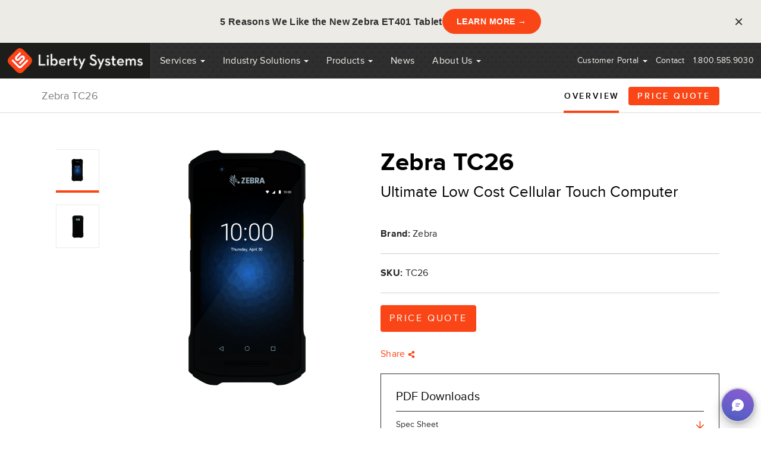

--- FILE ---
content_type: text/html; charset=UTF-8
request_url: https://www.libertysystems.com/products/zebra-tc26
body_size: 14997
content:

    
        
        <!DOCTYPE html PUBLIC "-//W3C//DTD XHTML 1.0 Strict//EN" "http://www.w3.org/TR/xhtml1/DTD/xhtml1-strict.dtd">
<?xml version="1.0" encoding="UTF-8" ?>
<html xmlns="http://www.w3.org/1999/xhtml" xml:lang="en" lang="en">
<head>
	
	    <link rel='canonical' href="https://www.libertysystems.com/products/zebra-tc26" />
	
	<link rel="stylesheet" href="https://www.libertysystems.com/assets2/style.css?v=2024051502">
	<link rel="stylesheet" href="/css/cart.css">
	
        
            <title>Zebra ZT26 | Liberty Systems</title>
            <meta name="og:title" content="Zebra ZT26 | Liberty SystemsLiberty Systems" />
        
        
            <meta name='keywords' content="Zebra TC26, TC26, Zebra TC26 Touch Computer, TC26 Cellular Touch Computer" />
        
        
            <meta name='description' content="Explore the Zebra TC26 at Liberty Systems: An efficient, low-cost touch computer optimized for both indoor and outdoor workers with superior management tools." />
            <meta name="og:description" content="Explore the Zebra TC26 at Liberty Systems: An efficient, low-cost touch computer optimized for both indoor and outdoor workers with superior management tools." />
        
	

	
        
	
	<meta property="og:type" content="website" />
	<meta property="og:url" content="https://www.libertysystems.com/products/zebra-tc26" />
	<meta name="og:image" content="https://www.libertysystems.com/images/liberty-logo.png" />
	

	
	<script type="application/ld+json">
 { "@context": "http://schema.org",
 "@type": "Organization",
 "name": "Liberty Systems",
 "legalName" : "Liberty Systems",
 "url": "https://www.libertysystems.com",
 "logo": "https://www.libertysystems.com/images/liberty-logo.png",
 "foundingDate": "1999",
 "founders": [
 {
 "@type": "Person",
 "name": "Saxe Roberts"
 } ],
 "address": {
 "@type": "PostalAddress",
 "streetAddress": "2081 Industrial Blvd.",
 "addressLocality": "Stillwater",
 "addressRegion": "MN",
 "postalCode": "55082",
 "addressCountry": "USA"
 },
 "contactPoint": {
 "@type": "ContactPoint",
 "contactType": "customer support",
 "telephone": "[+1 800 585 9030]",
 "faxNumber":"[651 646 4821]"
 },
 "sameAs": [
 "https://www.facebook.com/pages/Liberty-Systems-Inc/62153155999",
 "https://www.linkedin.com/company/liberty-systems-inc.?trk=prof-0-ovw-curr_pos"
 ]}
</script>
	

	<meta http-equiv="Content-Type" content="text/html; charset=UTF-8" />
	<meta http-equiv="X-UA-Compatible" content="IE=edge">
	<meta name="viewport" content="width=device-width, initial-scale=1">
	<meta name="google-site-verification" content="HK9LsKQ9p-BiVVV7GfqrtaXNhqZ7Hy1jokKAnCaom28" />

	<link rel="icon" href="/favicon.ico">
	<link rel="stylesheet" href="https://www.libertysystems.com/css/bootstrap.min.css?v=1769131034" type="text/css" media="screen" />
	<link rel="stylesheet" href="https://www.libertysystems.com/css/liberty.min.css?v=2024051502" type="text/css" media="screen" />
	<style type="text/css">
	  /* @import url(https://www.libertysystems.com/css/liberty.css);
	  @import url(https://www.libertysystems.com/css/bootstrap.css);*/
	  @import url(//maxcdn.bootstrapcdn.com/font-awesome/4.1.0/css/font-awesome.min.css);
	  </style>

	

	<!-- HTML5 shim and Respond.js IE8 support of HTML5 elements and media queries -->
	<!--[if lt IE 9]>
  <script src="https://oss.maxcdn.com/html5shiv/3.7.2/html5shiv.min.js"></script>
  <script src="https://oss.maxcdn.com/respond/1.4.2/respond.min.js"></script>
  <![endif]-->

	<!-- Global Script in Head -->


    <!-- Liberty Systems Banner - Light (Optimized) -->
<div id="ls-banner" style="display:block">
  <div class="ls-wrap">
    <span>5 Reasons We Like the New Zebra ET401 Tablet</span>
    <a href="https://www.libertysystems.com/news/5-reasons-the-zebra-et401-is-built-for-warehouse-work" id="ls-banner-cta">LEARN MORE →</a>
    <button>&times;</button>
  </div>
</div>
<style>
#ls-banner{background:#ecebe6;color:#2d2d2d;font:16px/1.6 'Proxima Nova',Arial,sans-serif;padding:15px 20px;position:relative;z-index:9999}
.ls-wrap{max-width:1400px;margin:0 auto;display:flex;align-items:center;justify-content:center;gap:25px;flex-wrap:wrap}
.ls-wrap span{font-weight:600;letter-spacing:0.3px}
.ls-wrap a{background:#fa4616;color:#fff;padding:10px 24px;border-radius:25px;text-decoration:none;font-weight:700;font-size:14px;text-transform:uppercase;white-space:nowrap;letter-spacing:0.5px}
.ls-wrap a:hover{background:#e03d0f;color:#fff}
.ls-wrap button{background:0;border:0;color:#2d2d2d;font-size:26px;cursor:pointer;padding:0;width:35px;height:35px;position:absolute;right:20px;line-height:1}
.ls-wrap button:hover{color:#fa4616}
@media(max-width:768px){
#ls-banner{position:fixed;bottom:0;left:0;right:0;top:auto;padding:15px 20px;font-size:14px;box-shadow:0 -2px 10px rgba(0,0,0,0.1)}
.ls-wrap{gap:15px;padding-right:45px}
.ls-wrap span{text-align:center;flex:1;font-size:13px}
.ls-wrap a{font-size:13px;padding:8px 18px}
.ls-wrap button{right:15px}
}
</style>
<script>
(function(){
  var banner=document.getElementById('ls-banner');
  var closedTime=localStorage.getItem('ls-banner-time');
  var now=new Date().getTime();
  var oneDay=86400000;
  
  if(closedTime && (now-closedTime)<oneDay){
    banner.style.display='none';
  }
  
  document.querySelector('.ls-wrap button').onclick=function(){
    banner.style.display='none';
    localStorage.setItem('ls-banner-time',now);
  };
  
  // Google Analytics Event Tracking
  document.getElementById('ls-banner-cta').onclick=function(){
    if(typeof gtag !== 'undefined'){
      gtag('event','click',{
        'event_category':'Banner',
        'event_label':'Printer Specialist Banner',
        'value':1
      });
    } else if(typeof ga !== 'undefined'){
      ga('send','event','Banner','click','Printer Specialist Banner',1);
    } else if(window.dataLayer){
      window.dataLayer.push({
        'event':'banner_click',
        'event_category':'Banner',
        'event_action':'click',
        'event_label':'Printer Specialist Banner'
      });
    }
  };
})();
</script>
</head>

<body>
<!-- MS Chatbot -->
<script type="text/javascript" src="https://res.public.onecdn.static.microsoft/customerconnect/v1/7dttl/init.js" id="chatbot" environmentId="b6bfdf8d-9e87-e2d0-9dc1-28717f003901" crossorigin="anonymous"></script>
	<!-- Google Tag Manager -->
	<noscript><iframe src="//www.googletagmanager.com/ns.html?id=GTM-NDSDVN" height="0" width="0"
			style="display:none;visibility:hidden"></iframe></noscript>
	<script>(function (w, d, s, l, i) {
			w[l] = w[l] || []; w[l].push({
				'gtm.start':
					new Date().getTime(), event: 'gtm.js'
			}); var f = d.getElementsByTagName(s)[0],
				j = d.createElement(s), dl = l != 'dataLayer' ? '&l=' + l : ''; j.async = true; j.src =
					'//www.googletagmanager.com/gtm.js?id=' + i + dl; f.parentNode.insertBefore(j, f);
		})(window, document, 'script', 'dataLayer', 'GTM-NDSDVN');</script>
	<!-- End Google Tag Manager -->
	<!-- Static navbar -->
	<div class="navbar navbar-default" role="navigation">
		<div class="navbar-header">
			<button type="button" class="navbar-toggle" data-toggle="collapse" data-target=".navbar-collapse">
				<span class="sr-only">Toggle navigation</span>
				<span class="icon-bar"></span>
				<span class="icon-bar"></span>
				<span class="icon-bar"></span>
			</button>
			<a class="logo" href="https://www.libertysystems.com/"></a>
		</div>
		<div class="navbar-collapse collapse">
			<ul class="nav navbar-nav">

				<li class="dropdown services-dropdown">
					<a href="https://www.libertysystems.com/services" class="dropdown-toggle" data-target="#"
						data-hover="dropdown">Services <b class="caret"></b></a>
					<ul class="dropdown-menu" role="menu">

						<li class="first"><a href="/services/needs-analysis-planning">Needs Analysis Planning</a></li>
<li><a href="/services/wireless-warehouse-solutions">Wireless Warehouse Solutions</a></li>
<li><a href="/services/libertycare">LibertyCare</a></li>
<li><a href="/services/free-trial">Free Trial</a></li>
<li class="last"><a href="/services/repair-services">Repair Services</a></li>

						<!-- <li><a href="https://www.libertysystems.com/services/repair-services">Repair Services</a></li> -->
					</ul>
				</li>
				<li class="dropdown"><a href="https://www.libertysystems.com/industry-solutions" class="dropdown-toggle" data-target="#"
						data-hover="dropdown">Industry Solutions <b class="caret"></b></a>
					<ul class="dropdown-menu" role="menu">
						<li class="first"><a href="/industry-solutions/wireless-warehouse">Wireless Warehouse</a></li>
<li><a href="/industry-solutions/distribution-logistics">Distribution &amp; Logistics</a></li>
<li><a href="/industry-solutions/manufacturing">Manufacturing</a></li>
<li><a href="/industry-solutions/mobility-solutions">Mobility Solutions</a></li>
<li class="last"><a href="/industry-solutions/plex-barcode-solutions">PLEX Barcode Solutions</a></li>

					</ul>
				</li>

				<li class="dropdown"><a href="https://www.libertysystems.com/products" class="dropdown-toggle about-dropdown"
						data-target="#" data-hover="dropdown" style="pointer-events: none">Products
						<b class="caret"></b></a>
					<ul class="dropdown-menu justify-between" role="menu">
						
						<li>Tablets <span class="show-mobile"><b class="caret"></b></span>
							<ul class="mobile-active test">
								
								<li><a href="https://www.libertysystems.com/products/category/tablets/honeywell/any">Honeywell
									</a></li>
								
								<li><a href="https://www.libertysystems.com/products/category/tablets/zebra/any">Zebra
									</a></li>
								
							</ul>
						</li>
						
						<li>Barcode Scanners <span class="show-mobile"><b class="caret"></b></span>
							<ul class="mobile-active test">
								
								<li><a href="https://www.libertysystems.com/products/category/barcode-scanners/datalogic/any">Datalogic
									</a></li>
								
								<li><a href="https://www.libertysystems.com/products/category/barcode-scanners/honeywell/any">Honeywell
									</a></li>
								
								<li><a href="https://www.libertysystems.com/products/category/barcode-scanners/proglove/any">ProGlove
									</a></li>
								
								<li><a href="https://www.libertysystems.com/products/category/barcode-scanners/zebra/any">Zebra
									</a></li>
								
							</ul>
						</li>
						
						<li>Mobile Computers <span class="show-mobile"><b class="caret"></b></span>
							<ul class="mobile-active test">
								
								<li><a href="https://www.libertysystems.com/products/category/mobile-computers/datalogic/any">Datalogic
									</a></li>
								
								<li><a href="https://www.libertysystems.com/products/category/mobile-computers/honeywell/any">Honeywell
									</a></li>
								
								<li><a href="https://www.libertysystems.com/products/category/mobile-computers/intermec/any">Intermec
									</a></li>
								
								<li><a href="https://www.libertysystems.com/products/category/mobile-computers/JLT/any">JLT
									</a></li>
								
								<li><a href="https://www.libertysystems.com/products/category/mobile-computers/lxe/any">LXE
									</a></li>
								
								<li><a href="https://www.libertysystems.com/products/category/mobile-computers/realwear/any">RealWear
									</a></li>
								
								<li><a href="https://www.libertysystems.com/products/category/mobile-computers/teklogix/any">Teklogix
									</a></li>
								
								<li><a href="https://www.libertysystems.com/products/category/mobile-computers/unitech/any">Unitech
									</a></li>
								
								<li><a href="https://www.libertysystems.com/products/category/mobile-computers/zebra/any">Zebra
									</a></li>
								
							</ul>
						</li>
						
						<li>Barcode Printers <span class="show-mobile"><b class="caret"></b></span>
							<ul class="mobile-active test">
								
								<li><a href="https://www.libertysystems.com/products/category/printers/datamax-oneil/any">Datamax-O'Neil
									</a></li>
								
								<li><a href="https://www.libertysystems.com/products/category/printers/epson/any">Epson
									</a></li>
								
								<li><a href="https://www.libertysystems.com/products/category/printers/honeywell/any">Honeywell
									</a></li>
								
								<li><a href="https://www.libertysystems.com/products/category/printers/intermec/any">Intermec
									</a></li>
								
								<li><a href="https://www.libertysystems.com/products/category/printers/printek/any">Printek
									</a></li>
								
								<li><a href="https://www.libertysystems.com/products/category/printers/printronix/any">Printronix
									</a></li>
								
								<li><a href="https://www.libertysystems.com/products/category/printers/sato/any">Sato
									</a></li>
								
								<li><a href="https://www.libertysystems.com/products/category/printers/zebra/any">Zebra
									</a></li>
								
							</ul>
						</li>
						
						<li>Printheads <span class="show-mobile"><b class="caret"></b></span>
							<ul class="mobile-active test">
								
								<li><a href="https://www.libertysystems.com/products/category/printheads/zebra/any">Zebra
									</a></li>
								
							</ul>
						</li>
						
						<li>Labels &amp; Ribbons <span class="show-mobile"><b class="caret"></b></span>
							<ul class="mobile-active test">
								
								<li><a href="https://www.libertysystems.com/products/category/labels-ribbons/liberty-systems/any">Liberty Systems
									</a></li>
								
								<li><a href="https://www.libertysystems.com/products/category/labels-ribbons/zebra/any">Zebra
									</a></li>
								
							</ul>
						</li>
						
						<li>Mobile Print Carts <span class="show-mobile"><b class="caret"></b></span>
							<ul class="mobile-active test">
								
								<li><a href="https://www.libertysystems.com/products/category/mobile-print-carts/dtg/any">DTG
									</a></li>
								
								<li><a href="https://www.libertysystems.com/products/category/mobile-print-carts/newcastle/any">Newcastle
									</a></li>
								
							</ul>
						</li>
						
						<li>RFID <span class="show-mobile"><b class="caret"></b></span>
							<ul class="mobile-active test">
								
								<li><a href="https://www.libertysystems.com/products/category/rfid/zebra/any">Zebra
									</a></li>
								
							</ul>
						</li>
						
						<li>Wireless <span class="show-mobile"><b class="caret"></b></span>
							<ul class="mobile-active test">
								
								<li><a href="https://www.libertysystems.com/products/category/wireless/cisco/any">Cisco
									</a></li>
								
								<li><a href="https://www.libertysystems.com/products/category/wireless/meraki/any">Meraki
									</a></li>
								
							</ul>
						</li>
						
						<li>Software <span class="show-mobile"><b class="caret"></b></span>
							<ul class="mobile-active test">
								
								<li><a href="https://www.libertysystems.com/products/category/software/42gears/any">42Gears
									</a></li>
								
								<li><a href="https://www.libertysystems.com/products/category/software/bluefletch/any">BlueFletch
									</a></li>
								
								<li><a href="https://www.libertysystems.com/products/category/software/fishbowl/any">Fishbowl
									</a></li>
								
								<li><a href="https://www.libertysystems.com/products/category/software/honeywell/any">Honeywell
									</a></li>
								
								<li><a href="https://www.libertysystems.com/products/category/software/soti/any">SOTI
									</a></li>
								
								<li><a href="https://www.libertysystems.com/products/category/software/stay-linked/any">Stay-Linked
									</a></li>
								
								<li><a href="https://www.libertysystems.com/products/category/software/zebra/any">Zebra
									</a></li>
								
								<li><a href="https://www.libertysystems.com/products/category/software/zello/any">Zello
									</a></li>
								
							</ul>
						</li>
						
						<li>Holsters <span class="show-mobile"><b class="caret"></b></span>
							<ul class="mobile-active test">
								
								<li><a href="https://www.libertysystems.com/products/category/holsters/honeywell/any">Honeywell
									</a></li>
								
								<li><a href="https://www.libertysystems.com/products/category/holsters/intermec/any">Intermec
									</a></li>
								
								<li><a href="https://www.libertysystems.com/products/category/holsters/lxe/any">LXE
									</a></li>
								
								<li><a href="https://www.libertysystems.com/products/category/holsters/teklogix/any">Teklogix
									</a></li>
								
								<li><a href="https://www.libertysystems.com/products/category/holsters/zebra/any">Zebra
									</a></li>
								
							</ul>
						</li>
						
						<li>Switches &amp; Cameras <span class="show-mobile"><b class="caret"></b></span>
							<ul class="mobile-active test">
								
								<li><a href="https://www.libertysystems.com/products/category/switches-cameras/meraki/any">Meraki
									</a></li>
								
							</ul>
						</li>
						
					</ul>
				</li>

				<li><a href="https://www.libertysystems.com/news">News</a></li>

				<li class="dropdown"><a href="https://www.libertysystems.com/about" class="dropdown-toggle" data-target="#"
						data-hover="dropdown">About Us <b class="caret"></b></a>
					<ul class="dropdown-menu" role="menu">
						<li class="first"><a href="/about/company">Our Approach</a></li>
<li><a href="/about/fundamentals">Why Us?</a></li>
<li><a href="/about/testimonials">Testimonials</a></li>
<li class="last"><a href="/about/resources">Resources</a></li>

					</ul>
				</li>
			</ul>
			<ul class="nav navbar-nav navbar-right">
				
				<li class="dropdown"><a
						href="http://www.libertysystemslink.com/barcodefix/Default.aspx"
						class="dropdown-toggle" data-target="#" data-hover="dropdown">Customer Portal <b
							class="caret"></b></a>
					<!--<ul class="dropdown-menu" role="menu">
                
    <li><a href="http://www.libertysystemslink.com/">Customer Portal</a></li>
              </ul>-->
				</li>
				<li><a href="https://www.libertysystems.com/contact">Contact</a></li>
				<li class="phone"><a href="#">1.800.585.9030</a></li>
			</ul>
		</div><!--/.nav-collapse -->

	</div>

    

    <script type='application/ld+json'>
                {
            "@context": "http://www.schema.org",
            "@type": "product",
            "url": "https://www.libertysystems.com/products/zebra-tc26",
            "name": "Zebra TC26",
            "category": "Mobile Computers",
            "image": " https://www.libertysystems.com/https://www.libertysystems.com/images/products/TC26_800x800-min.pnghttps://www.libertysystems.com/images/products/TC21TC26_Back_800x800.png",
            "productID": "TC26",
            "description": "{product_description}{wygwam}{/wygwam}{/product_description}"
        }
    </script>
    <script>
        gtag("event", "Email_Click", {
            items: [
                {
                    item_id: "TC26",
                    item_name: "Zebra TC26",
                    item_brand: "Zebra",
                    item_category:"Mobile Computers",
                }
            ]
        })
        gtag("event", "Phone_Click", {
            items: [
                {
                    item_id: "TC26",
                    item_name: "Zebra TC26",
                    item_brand: "Zebra",
                    item_category: "Mobile Computers",
                }
            ]
        });
    </script>

    

    <div class="container">
        <div class="row">
            <div class="col-md-5 col-xs-12 desktop-hidden">
                
            </div>
        </div>
    </div>

    <div class="product-nav">
        <div class="container">
            <div class="row">

                <div class="col-md-4 col-xs-2">
                    <p>Zebra TC26</p>
                </div>
                <div class="col-md-8 col-xs-10">
                    <ul>
                        
                            <li><a class="scroll-link active" href="#product-overview">Overview</a></li>
                        
                        
                        
                        <!-- FIX 1 -->
                        
                            <li><a href="#price-quote-section" class="red-btn scroll-link" style="width:auto;">Price Quote</a></li>
                        
                    </ul>
                </div>

            </div>
        </div>
    </div>

    <div class="container" id="product-overview">
        <div class="row">
            <div class="col-md-12">

                <div class="productDescription">
                    <div class="product-image-block">
                        <ul id="slide-nav">
                            
                                <li class="activeSlide">
                                    <a href="#">
                                        
                                            <img src="/images/jcogs_img/cache/TC26_800x800-min_-_28de80_-_6f25e07652244854e4104c052cb3b33eeec60e36.png" alt="" />
                                        
                                    </a>
                                </li>
                            
                                <li class="activeSlide">
                                    <a href="#">
                                        
                                            <img src="/images/jcogs_img/cache/TC21TC26_Back_800x800_-_28de80_-_b44596deba053f9bca977690a02b161efbe2f3f8.png" alt="" />
                                        
                                    </a>
                                </li>
                            
                        </ul>
                        <ul class="prod-images" style="position: relative; overflow: hidden;">
                            
                                
                                    <li style="position: absolute; top: 0px; left: 0px; display: list-item; z-index: 4">
                                        <a rel="prod-photo" href="https://www.libertysystems.com/images/products/TC26_800x800-min.png">
                                            <img src="/images/jcogs_img/cache/TC26_800x800-min_-_28de80_-_3ac249a1cd411e154c08cb9080e91f5fdc592a26.png" alt="" />
                                        </a>
                                    </li>
                                
                            
                                
                                    <li style="position: absolute; top: 0px; left: 0px; display: list-item; z-index: 4">
                                        <a rel="prod-photo" href="https://www.libertysystems.com/images/products/TC21TC26_Back_800x800.png">
                                            <img src="/images/jcogs_img/cache/TC21TC26_Back_800x800_-_28de80_-_bc5f6df8ca645b872d7d56125302f051875b2c1b.png" alt="" />
                                        </a>
                                    </li>
                                
                            
                        </ul>
                    </div>
                    <div>

                        <h1 class="product-title">Zebra TC26</h1>
                        
                            <h3 class="product-subtitle">Ultimate Low Cost Cellular Touch Computer</h3>
                        

                        
                            
                                <strong>Brand:</strong> Zebra<br>
                            
                        

                        <div class="productDetails">
                            

                            
                                <strong>SKU:</strong> TC26<br>
                            

                        </div>

                        
                            <a href="#price-quote-section" class="red-btn scroll-link" style="width:auto;">Price Quote</a><br><br>

                        

                        <div class="productActionsWrapper">
                            <a href="" class="actionsShare" data-share-title="Zebra%20TC26" data-share-url="https://www.libertysystems.com/products/zebra-tc26">
                                Share <img src="/assets2/images/share.svg" width="12" height="12" alt="" role="img">
                            </a>
                        </div>

                        
                            <div class="black-box">
                                <p>PDF Downloads</p>
                                <ul>
                                    
                                        <li>
                                            <a href="https://www.libertysystems.com/assets/pdf/TC21_TC26_Spec_Sheet.pdf" target="product_resources_1">
                                                Spec Sheet
                                                <img src="/images/arrow-down-12.png" alt="Spec Sheet" />
                                            </a>
                                        </li>
                                    
                                        <li>
                                            <a href="https://www.libertysystems.com/assets/pdf/TC21_TC26_Accessory_Guide.pdf" target="product_resources_2">
                                                Accessory Guide
                                                <img src="/images/arrow-down-12.png" alt="Accessory Guide" />
                                            </a>
                                        </li>
                                    
                                </ul>
                            </div>
                        

                        <div class="contact-top-box" style="max-width: 300px;">
                            <h3>Have questions?</h3>
                            <ul>
                                <li>
                                    <a href="tel:+18005859030" class="gtag-phone-button">
                                        <svg xmlns="http://www.w3.org/2000/svg" xmlns:xlink="http://www.w3.org/1999/xlink" version="1.1" id="Capa_1" x="0px" y="0px" viewBox="0 0 405.333 405.333" style="enable-background:new 0 0 405.333 405.333;" xml:space="preserve" width="512px" height="512px" class="">
                                        <g transform="matrix(-1.83697e-16 -1 1 -1.83697e-16 0 405.333)">
                                            <path d="M373.333,266.88c-24.696,0.048-49.241-3.856-72.704-11.563c-10.971-3.831-23.161-1.25-31.637,6.699  l-46.037,34.731c-49.441-24.823-89.557-64.931-114.389-114.368l33.813-44.928c8.537-8.543,11.59-21.136,7.915-32.64  C142.558,81.316,138.633,56.735,138.667,32c0-17.673-14.327-32-32-32H32C14.327,0,0,14.327,0,32  c0.235,206.089,167.244,373.098,373.333,373.333c17.673,0,32-14.327,32-32V298.88C405.333,281.207,391.006,266.88,373.333,266.88z" data-original="#009688" class="active-path" data-old_color="#009688" fill="#4C4C4C"/>
                                        </g>
                                    </svg>
                                        1.800.585.9030
                                    </a>
                                </li>
                                <li>
                                    <a href="mailto:sales@libertysystems.com" class="gtag-email-button">
                                        <svg version="1.1" id="Capa_1" xmlns="http://www.w3.org/2000/svg" xmlns:xlink="http://www.w3.org/1999/xlink" x="0px" y="0px" viewBox="0 0 477.867 477.867" style="enable-background:new 0 0 477.867 477.867;" xml:space="preserve">
                                        <g>
                                            <path d="M460.8,68.267H17.067l221.867,182.75L463.309,68.779C462.488,68.539,461.649,68.368,460.8,68.267z" fill="#4C4C4C"/>
                                        </g>
                                            <g>
                                            <path d="M249.702,286.31c-6.288,5.149-15.335,5.149-21.623,0L0,98.406v294.127c0,9.426,7.641,17.067,17.067,17.067H460.8 c9.426,0,17.067-7.641,17.067-17.067V100.932L249.702,286.31z" fill="#4C4C4C"/>
                                        </g>
                                    </svg>
                                        Email Us
                                    </a>
                                </li>
                            </ul>
                        </div>
                    </div>
                </div>

            </div>

            <div class="col-md-12 product-description">

                
                    <p class="big-description"><p>The Zebra TC26 is the ultimate low cost touch computer. With multiple configurations at different price points you will only pay for the features your workers need. The WiFi-only <a href="https://www.libertysystems.com/products/zebra-tc21">TC21</a> is perfect for workers within the four walls of your business, and for workers on the field, try the WiFi/cellular TC26.</p>

<p>Mobility DNA tools are preloaded on your device and with the familiarity of Android your workers will be able to use this device right out of the box with virtually no training. Lightweight and easy to operate with one hand, your workers will have no issue handling this device. With Zebra&rsquo;s most powerful Ultimate Series platform the TC26 is able to run today&rsquo;s demanding applications simultaneously.</p></p>
                

                
                    <div class="ce-wyg product_description_fluid" style="height: 0px">
                        
                            
                            
                                <p>While the <a href="https://www.libertysystems.com/products/zebra-tc57">TC57</a> is the most rugged touch computer option, the TC26 is built to be used in business. It is waterproof (IP67), dustproof, resistant to drops to concrete from up to 4 ft. It can operate from 14&deg;F-122&deg;F and be stored from -22&deg;F-158&deg;F.&nbsp; The TC26 has the most options in its class including: a removable single or multi-shift battery, an optional wrist-mount for a handsfree solution, SE4710, SE4100 scanning lenses or 13 MP camera, and the option of adding a 5 MP front camera for video calls.&nbsp;</p>

<p>Hundreds of mobility extensions for security improvement, data capture support, device manageability are available as well. With <a href="https://www.libertysystems.com/products/stagenow">StageNow</a>&nbsp;you can stage your devices for use in seconds. You can easily control the applications and features that your workers can access and sending barcodes captured with the scanner is a snap with Zebra&rsquo;s DataWedge. The optional Mobility DNA Enterprise License delivers high quality voice capabilities over WiFi and helps you take productivity and device management to a new level with a powerful data toolkit.</p>
                            
                        
                    </div>

                    <p class="link" id="open-box">See</p>
                

                <div class="clearfix"><br /></div>
                

                
            </div>

            

            
        </div>
    </div>

    

    <div class="container contact-block" id="price-quote-section">
        <div class="row">
            <div class="col-md-3 col-xs-12">
                
                    <h4>Have questions?</h4>
                
                <p>We have a large selection of products available, each with numerous configurations for specific needs. Let us help you find a customized solution for your needs. Just fill out the following form, and we&rsquo;ll get back to you within one business day.</p>

<h5>Prefer to call? <a href="tel:800.585.9030">800.585.9030 </a></h5>
            </div>

            <div class="col-md-8 col-xs-12 contact-form">
<form  method="POST">
<input type="hidden" name="csrf_token" value="a38303a9574eaf2e19c88def461ccd83bee7b36f" /><input type="hidden" name="formHash" value="5KM0OK02p_0dc8_3b0ac8a1a9b5cb8059bcf52e92d5f1f4eb6624ac6972cc1a6beb5" /><input  name="page_id" type="hidden" id="form-input-page_id"/><a id="fe02bf-form-5KM0OK02p_0dc8_3b0ac8a1a9b5cb8059bcf52e92d5f1f4eb6624ac6972cc1a6beb5"></a><div style="position: absolute !important; width: 0 !important; height: 0 !important; overflow: hidden !important;" aria-hidden="true" tabindex="-1"><label for="freeform_form_handle">Leave this field blank</label><input type="text" value="" name="freeform_form_handle" id="freeform_form_handle" /></div>
<div class="snap" style="position: absolute !important; height: 0 !important;  overflow: hidden !important;"><input type="text" id="snap_Uqoythsdf" name="snap_Uqoythsdf" value="ryhFWfDOMdpFe" /></div>
<script type="text/javascript">document.getElementById("snap_Uqoythsdf").value = "OTfhzGPPDtsFy";</script>
<style>.freeform-pages{display:-webkit-box;display:-ms-flexbox;display:flex;padding:0;margin:0 0 10px;list-style:none}.freeform-pages li{margin:0 10px 0 0}.freeform-row{display:-webkit-box;display:-ms-flexbox;display:flex;-webkit-box-pack:justify;-ms-flex-pack:justify;justify-content:space-between;margin:0 -15px}.freeform-row .freeform-column{-webkit-box-flex:1;-ms-flex:1 0 0;flex:1 0 0;padding:10px 0;margin:0 15px;box-sizing:border-box}.freeform-row .freeform-column label{display:block}.freeform-row .freeform-column .freeform-label{font-weight:bold}.freeform-row .freeform-column .freeform-label.freeform-required:after{content:"*";margin-left:5px;color:red}.freeform-row .freeform-column .freeform-input{width:100%;display:block;box-sizing:border-box}.freeform-row .freeform-column .freeform-input[type=checkbox],.freeform-row .freeform-column .freeform-input[type=radio]{width:auto;display:inline;margin-right:5px}.freeform-row .freeform-column .freeform-input-only-label{font-weight:normal}.freeform-row .freeform-column .freeform-input-only-label>.freeform-input{display:inline-block;width:auto;margin-right:5px}.freeform-row .freeform-column .freeform-errors{list-style:none;padding:0;margin:5px 0 0}.freeform-row .freeform-column .freeform-errors>li{color:red}.freeform-row .freeform-column .freeform-instructions{margin:0 0 5px;font-size:13px;color:#ABA7A7}.freeform-row .freeform-column.freeform-column-content-align-left{display:-webkit-box;display:-ms-flexbox;display:flex;-webkit-box-pack:start;-ms-flex-pack:start;justify-content:flex-start}.freeform-row .freeform-column.freeform-column-content-align-left>button:not(:first-of-type){margin-left:5px}.freeform-row .freeform-column.freeform-column-content-align-center{display:-webkit-box;display:-ms-flexbox;display:flex;-webkit-box-pack:center;-ms-flex-pack:center;justify-content:center}.freeform-row .freeform-column.freeform-column-content-align-center>button:not(:first-of-type){margin-left:5px}.freeform-row .freeform-column.freeform-column-content-align-right{display:-webkit-box;display:-ms-flexbox;display:flex;-webkit-box-pack:end;-ms-flex-pack:end;justify-content:flex-end}.freeform-row .freeform-column.freeform-column-content-align-right>button:not(:first-of-type){margin-left:5px}.freeform-row .freeform-column.freeform-column-content-align-spread{display:-webkit-box;display:-ms-flexbox;display:flex;-webkit-box-pack:justify;-ms-flex-pack:justify;justify-content:space-between}.freeform-row .freeform-column.freeform-column-content-align-spread>button:not(:first-of-type){margin-left:5px}.freeform-form-has-errors{color:red}</style>






	<div class="freeform-row ">
	
		<div class="freeform-column ">
			<label class="freeform-label freeform-required" for="form-input-first_name">First Name</label>
<input  name="first_name" type="text" id="form-input-first_name" class="freeform-input "/>
		</div>
	
	</div>

	<div class="freeform-row ">
	
		<div class="freeform-column ">
			<label class="freeform-label freeform-required" for="form-input-company_name">Company Name</label>
<input  name="company_name" type="text" id="form-input-company_name" class="freeform-input "/>
		</div>
	
	</div>

	<div class="freeform-row ">
	
		<div class="freeform-column ">
			<label class="freeform-label freeform-required" for="form-input-cell_phone">Cell Phone</label>
<input  name="cell_phone" type="text" id="form-input-cell_phone" class="freeform-input "/>
		</div>
	
	</div>

	<div class="freeform-row ">
	
		<div class="freeform-column ">
			<label class="freeform-label freeform-required" for="form-input-email">Email</label>
<input  name="email" type="email" id="form-input-email" class="freeform-input"/>
		</div>
	
	</div>

	<div class="freeform-row ">
	
		<div class="freeform-column ">
			<label class="freeform-label" for="form-input-description_of_request">Description of request</label>
<textarea  name="description_of_request" id="form-input-description_of_request" class="freeform-input" rows="2"></textarea>
		</div>
	
	</div>

	<div class="freeform-row ">
	
		<div class="freeform-column  freeform-column-content-align-left">
			<button  type="submit" name="form_page_submit">Submit</button>
		</div>
	
	</div>

	<div class="freeform-row ">
	
		<div class="freeform-column ">
			<script src="https://www.google.com/recaptcha/api.js"></script><div class="g-recaptcha" data-sitekey="6LeAI_MrAAAAAO1Cp7UbH4TcutzPrb2ZzcFczIwy"></div><input type="hidden" name="grecaptcha_Ya8o2Rbkw" />
		</div>
	
	</div>

<script>var o = document.getElementsByName("freeform_form_handle"); for (var i in o) { if (!o.hasOwnProperty(i)) {continue;} o[i].value = ""; }</script>
<script>document.addEventListener('DOMContentLoaded', () => {
  let anchor = document.getElementById('fe02bf-form-5KM0OK02p_0dc8_3b0ac8a1a9b5cb8059bcf52e92d5f1f4eb6624ac6972cc1a6beb5');
  if (anchor) {
    let form = anchor.parentElement;
    if (form) {
      form.addEventListener('submit', () => {
        const submitButtonList = form.querySelectorAll('[type=submit]:not([name=form_previous_page_button])');
        for (const submit of submitButtonList) {
          submit.disabled = true;

          setTimeout(function () {
            submit.disabled = false;
          }, 600000);
        }
      });
    }
  }
});
</script></form>

            </div>

        </div>
    </div>

<!-- Video Modal -->
<div class="modal fade" id="videoModal" tabindex="-1" role="dialog" aria-labelledby="videoModal" aria-hidden="true">
    <div class="modal-dialog modal-lg">
        <div class="modal-content">
            <div class="modal-body">
                <button type="button" class="close" data-dismiss="modal" aria-hidden="true">&times;</button>
                <div>
                    <iframe width="100%" height="350" src=""></iframe>
                </div>
            </div>
        </div>
    </div>
</div>

<div id="contactModal" class="modal" tabindex="-1" role="dialog" aria-labelledby="contactModal" aria-hidden="true">
    <div class="modal-dialog modal-lg">
        <div class="modal-content">
            <button class="close" data-dismiss="modal" aria-hidden="true" aria-hidden="true">&times;</button>
            <h3>Whatever your needs, we’re committed to your success.</h3>
            <span>phone</span>
            <a href="tel:1.800.585.9030">1.800.585.9030</a>
            <span>Email</span>
            <a href="mailto:sales@libertysystems.com">sales@libertysystems.com</a>
        </div>
    </div>
</div>

	<div class="footer">
		<div class="container">
			<div class="row">
					<div class="col-md-2 col-xs-6">
						<a href="https://www.libertysystems.com/services" class="footer-header">Services</a>
						<ul>
							<li class="first"><a href="/services/needs-analysis-planning">Needs Analysis Planning</a></li>
<li><a href="/services/wireless-warehouse-solutions">Wireless Warehouse Solutions</a></li>
<li><a href="/services/libertycare">LibertyCare</a></li>
<li><a href="/services/free-trial">Free Trial</a></li>
<li class="last"><a href="/services/repair-services">Repair Services</a></li>

							<!-- <li><a href="https://www.libertysystems.com/services/repair-services">Repair Services</a></li> -->
						</ul>
					</div>

					<div class="col-md-2 col-xs-6">
						<a href="https://www.libertysystems.com/industry-solutions" class="footer-header">Industry Solutions</a>
						<ul id="">
<li class="first"><a href="/industry-solutions/wireless-warehouse">Wireless Warehouse</a></li>
<li><a href="/industry-solutions/distribution-logistics">Distribution &amp; Logistics</a></li>
<li><a href="/industry-solutions/manufacturing">Manufacturing</a></li>
<li><a href="/industry-solutions/mobility-solutions">Mobility Solutions</a></li>
<li class="last"><a href="/industry-solutions/plex-barcode-solutions">PLEX Barcode Solutions</a></li>
</ul>
					</div>

					<div class="col-md-2 col-xs-6">
					    <a href="https://www.libertysystems.com/products" class="footer-header">Products</a>

						<a href="https://www.libertysystems.com/support" class="footer-header">Support</a>
						
					</div>

					<div class="col-md-2 col-xs-6">
						<a href="https://www.libertysystems.com/about" class="footer-header">About Us</a>
						<ul id="">
<li class="first"><a href="/about/company">Our Approach</a></li>
<li><a href="/about/fundamentals">Why Us?</a></li>
<li><a href="/about/testimonials">Testimonials</a></li>
<li class="last"><a href="/about/resources">Resources</a></li>
</ul>

						<a href="https://www.libertysystems.com/contact" class="footer-header">Contact</a>
					</div>

					<div class="col-md-1 hidden-sm"></div>
					<div class="col-md-3 col-xs-6">

						<img src="https://www.libertysystems.com/images/liberty-logo-254.png" class="img-responsive"/>
						<p>2081 Industrial Blvd.<br />
							Stillwater, MN 55082</p>
							<p>Toll Free: 1.800.585.9030</p>

						<ul class="social">
						<li><a href="https://www.facebook.com/pages/Liberty-Systems-Inc/62153155999"><i class="fa fa-facebook"></i></a></li>
        					<li><a href="https://www.linkedin.com/company/271151?trk=prof-0-ovw-curr_pos"><i class="fa fa-linkedin"></i></a></li>

						</ul>
						<div class="footer-subscribe-form">
							<h3 class="footer-subscribe-form__title">Subscribe to our Newsletter</h3>
							<form
    action="https://libertysystems.us4.list-manage.com/subscribe/post?u=dd868c6a84edd04dffd9848f9&amp;id=2d59dc9eda&amp;f_id=00d5b4ebf0"
    method="post" name="mc-embedded-subscribe-form" class="subscribe-form" target="_self" novalidate="">
    <div class="mc-field-group subscribe-form__group">
        <input type="email" name="EMAIL" class="email subscribe-form__email" required="" value="" placeholder="Email address">
        <input type="submit" name="subscribe" class="button subscribe-form__submit" value="Subscribe">
    </div>
    <div hidden=""><input type="hidden" name="tags" value="7714946"></div>
    <div aria-hidden="true" style="position: absolute; left: -5000px;">
        <input type="text" name="b_dd868c6a84edd04dffd9848f9_2d59dc9eda" tabindex="-1" value="">
    </div>
</form>
						</div>
					</div>
			</div><!-- row -->
		</div>
	</div>

	<script>
	  (function(d) {
	    var config = {
	      kitId: 'nue5ahl',
	      scriptTimeout: 3000,
	      async: true
	    },
	    h=d.documentElement,t=setTimeout(function(){h.className=h.className.replace(/\bwf-loading\b/g,"")+" wf-inactive";},config.scriptTimeout),tk=d.createElement("script"),f=false,s=d.getElementsByTagName("script")[0],a;h.className+=" wf-loading";tk.src='https://use.typekit.net/'+config.kitId+'.js';tk.async=true;tk.onload=tk.onreadystatechange=function(){a=this.readyState;if(f||a&&a!="complete"&&a!="loaded")return;f=true;clearTimeout(t);try{Typekit.load(config)}catch(e){}};s.parentNode.insertBefore(tk,s)
	  })(document);
	</script>

	<link rel="stylesheet" href="//maxcdn.bootstrapcdn.com/font-awesome/4.1.0/css/font-awesome.min.css?v=20180415175307" type="text/css" media="screen" />
    <script src="//ajax.googleapis.com/ajax/libs/jquery/1.11.1/jquery.min.js"></script>

    <script src="https://www.libertysystems.com/scripts/jquery.validate.min.js"></script>
	<script src="https://www.libertysystems.com/scripts/jquery.simpleWeather.min.js"></script>
    <script src="https://www.libertysystems.com/scripts/bootstrap.min.js"></script>
 	<script src="https://www.libertysystems.com/scripts/bootstrap-hover-dropdown.min.js"></script>
 	<script src="https://www.libertysystems.com/scripts/jquery.cycle.all.min.js" type="text/javascript" charset="utf-8"></script>
 	<script src="https://www.libertysystems.com/scripts/prettyPhoto/js/jquery.prettyPhoto.min.js" type="text/javascript" charset="utf-8"></script>

	
	<link rel="stylesheet" href="https://www.libertysystems.com/scripts/prettyPhoto/css/prettyPhoto.min.css" type="text/css" media="screen" />
	

 	<script>
    // very simple to use!
    $(document).ready(function() {
		if( /Android|webOS|iPhone|iPad|iPod|BlackBerry|IEMobile|Opera Mini/i.test(navigator.userAgent) ) {
			$('.dropdown-menu li').click(function() {$(this).children('.mobile-active').toggleClass("mobile-activeOpen");})
		}
		
      // $('.js-activated').dropdownHover().dropdown();
		

				$('ul.prod-images').cycle({
					fx:    'cover', 
					speed:  '2500',
					fit:  1,  
					sync:  false, 
					timeout: 0,
					pager:  '#slide-nav',
					pagerAnchorBuilder: function(idx, slide) {
						// return selector string for existing anchor
						return '#slide-nav li:eq(' + idx + ') a';
					}
				});
				$('a[rel="prod-photo"]').prettyPhoto({
					social_tools: '',
					allow_resize: true,
					allow_expand: true,
				});
		 });
  </script>
<script src="/assets2/main.js"></script>
<script type="text/javascript">

	// $(document).ready(function() {
    //
	// 	$("#customerInfoForm").validate({
	// 		rules: {
	// 			first_name: "required",
	// 			last_name: "required",
	// 			address: "required",
	// 			city: "required",
	// 			state: "required",
	// 			zip: "required",
	// 			country_code: "required",
	// 			phone: "required",
	// 			email_address: {
	// 				required: true,
	// 				email: true
	// 			}
	// 		},
	// 		messages: {
	// 			first_name: "Required",
	// 			last_name: "Required",
	// 			address: "Required",
	// 			city: "Required",
	// 			state: "Required",
	// 			zip: "Required",
	// 			country_code: "Required",
	// 			phone: "Required",
	// 			email_address: {
	// 				required: "Required",
	// 				email: "name@domain.com"
	// 			}
	// 		}
	// 	});
    //
	// 	$('#same-as-billing').click(function(e) {
	// 		e.preventDefault();
	// 		$('input[name="shipping_first_name"]').val($('input[name="first_name"]').val());
	// 		$('input[name="shipping_last_name"]').val($('input[name="last_name"]').val());
	// 		$('input[name="shipping_company"]').val($('input[name="company"]').val());
	// 		$('input[name="shipping_address"]').val($('input[name="address"]').val());
	// 		$('input[name="shipping_address2"]').val($('input[name="address2"]').val());
	// 		$('input[name="shipping_city"]').val($('input[name="city"]').val());
	// 		$('input[name="shipping_state"]').val($('input[name="state"]').val());
	// 		$('input[name="shipping_zip"]').val($('input[name="zip"]').val());
	// 		$('input[name="shipping_country_code"]').val($('input[name="country_code"]').val());
	// 	});
    //
	// });

</script>
<script src="https://www.google.com/recaptcha/api.js"
    async defer>
</script>
    
    
	
 </body>
</html>



<script src="https://www.libertysystems.com/scripts/prettyPhoto/js/jquery.prettyPhoto.js" type="text/javascript" charset="utf-8"></script>
<script type="text/javascript" charset="utf-8">
    $(document).ready(function(){
        $("a[rel^='prettyPhoto']").prettyPhoto({ social_tools: '' });
    });
</script>

<script type="text/javascript">

    $(document).ready(function($){
        var $form  = $('#ajax_form');
        var $generalErrors = $('.general_errors');
        $form.submit(function(e){
            $('.error_message').hide().html('');
            $generalErrors.hide().html('');
            $.post(
                $form.attr('action'),
                $form.serialize(),
                function(data){
                    if(data.success == false){
                        $.each(data.errors, function(i, item){
                            var $errorHolder = $('[name="' + i + '"]').parent().find('.error_message');
                            var error = ($.isArray(item) ? item.join('<br/>') : item);
                            if($errorHolder.length > 0) $errorHolder.append('<p>' + error + '</p>').show();
                            else $generalErrors.append('<p>' + error + '</p>').show();
                        });
                    }else if(data.success){
                        window.location.href = data['return_url'];
                    }
                }
            );
            e.preventDefault();
            return false;
        });
    });

    $(document).ready(function(){

        $("p.link").on("click", function(event) {
            $('.product_description_fluid').toggleClass("is-active")
            $(this).toggleClass("is-active");

        })

        $(window).resize(function(){
            var windowHeight = $(window).height();
            var ninetypercent = .9 * windowHeight;
            $(document).scroll(function(){

                var y = $(this).scrollTop();
                if( y > ninetypercent) {$('.product-nav').addClass('sticky');} else {$('.product-nav').removeClass('sticky');}
            });
        }).resize();

        $("a.scroll-link").on("click", function(event) {
            event.preventDefault();
            if( ! $(this).hasClass('red-btn') ){
                $('.scroll-link').removeClass('active');
                $(this).addClass('active');
            }
            if (this.hash !== "") {
                var hash = this.hash;
                $('html').animate({
                                      scrollTop: $(hash).offset().top - 100
                                  }, 800);
            }
        });

        var highestBox = 0;
        $('.video-block .video p').each(function(){
            if($(this).height() > highestBox) {
                highestBox = $(this).height();
            }
        })
        $('.video-block .video p').height(highestBox);

        $( ".other-products .related-product ul" ).contents().filter(function() {return this.nodeType === 3;}).wrap( "<li></li>" ).end().filter( "br" ).remove();

        autoPlayYouTubeModal();
        function autoPlayYouTubeModal() {
            var trigger = $("body").find('[data-toggle="modal"]');
            trigger.click(function () {
                var theModal = $(this).data("target"),
                    videoSRC = $(this).attr("data-theVideo"),
                    videoSRCauto = videoSRC + "?autoplay=1";
                $(theModal + ' iframe').attr('src', videoSRCauto);
                $(theModal + ' button.close').click(function () {
                    $(theModal + ' iframe').attr('src', videoSRC);
                });
            });
        }
    });

    $(window).load(function() {
        var highestBox = 0;
        $('.other-products .related-product').each(function(){
            if($(this).height() > highestBox) {
                highestBox = $(this).height();
            }
        })
        $('.other-products .related-product').height(highestBox);
    })
$(document).ready(function(){
    $('#form-input-page_id').val(window.location.href);
    function socialWindow(url){
        var left   = (screen.width - 570) / 2;
        var top    = (screen.height - 570) / 2;
        var params = "menubar=no,toolbar=no,status=no,width=570,height=570,top=" + top + ",left=" + left;
        window.open(url, "NewWindow", params);
    }
/*
    $(document).on('click', '.shareFacebook', function(e){

        e.preventDefault();

        $pageUrl = $(this).attr('data-share-url');
        $pageTitle = $(this).attr('data-share-title');
        url = "https://www.facebook.com/sharer.php?u=" + $pageUrl;

        socialWindow(url);

    });

    $(document).on('click', '.shareTwitter', function(e){

        e.preventDefault();

        $pageUrl = $(this).attr('data-share-url');
        $pageTitle = $(this).attr('data-share-title');
        url = "https://twitter.com/intent/tweet?url=" + $pageUrl + "&text=" + $pageTitle;

        socialWindow(url);

    });
   */
    $(document).on('click', 'a.actionsShare', function(e){

        e.preventDefault();

        if($(this).children('.shareOptions').length > 0) {$('.shareOptions').remove();} else {
            $('.shareOptions').remove();

            var thisShareOptions = '<div class="shareOptions" style="display:none;">\n' +
                                        '<a class="shareFacebook" href="https://www.facebook.com/sharer.php?u=' + $(this).attr('data-share-url') + '" rel="external">facebook</a>\n' +
                                        '<a class="shareTwitter" href="https://twitter.com/intent/tweet?url=' + $(this).attr('data-share-url') + '&text=' + $(this).attr('data-share-title') + '" rel="external">twitter</a>\n' +
                                        '<a class="shareEmail" href="mailto:?Subject=' + $(this).attr('data-share-title') + '&Body=' + $(this).attr('data-share-url') + '" rel="external">email</a>\n' +
                                   '</div>';

            $(this).after(thisShareOptions);

            var thisHeight = $(this).parent().height();
            var thisShareOptionsHeight = $(this).parent().children('.shareOptions').height() + 2;
            var thisShareOptionsTop = (thisHeight/2) + thisShareOptionsHeight;

            $(this).parent().children('.shareOptions').css('top',  '-' + thisShareOptionsTop + 'px').css('left',  0);

            $(this).parent().children('.shareOptions').show();
        }

    });

});
</script>



--- FILE ---
content_type: text/html; charset=utf-8
request_url: https://www.google.com/recaptcha/api2/anchor?ar=1&k=6LeAI_MrAAAAAO1Cp7UbH4TcutzPrb2ZzcFczIwy&co=aHR0cHM6Ly93d3cubGliZXJ0eXN5c3RlbXMuY29tOjQ0Mw..&hl=en&v=PoyoqOPhxBO7pBk68S4YbpHZ&size=normal&anchor-ms=20000&execute-ms=30000&cb=hie793auuwz9
body_size: 49324
content:
<!DOCTYPE HTML><html dir="ltr" lang="en"><head><meta http-equiv="Content-Type" content="text/html; charset=UTF-8">
<meta http-equiv="X-UA-Compatible" content="IE=edge">
<title>reCAPTCHA</title>
<style type="text/css">
/* cyrillic-ext */
@font-face {
  font-family: 'Roboto';
  font-style: normal;
  font-weight: 400;
  font-stretch: 100%;
  src: url(//fonts.gstatic.com/s/roboto/v48/KFO7CnqEu92Fr1ME7kSn66aGLdTylUAMa3GUBHMdazTgWw.woff2) format('woff2');
  unicode-range: U+0460-052F, U+1C80-1C8A, U+20B4, U+2DE0-2DFF, U+A640-A69F, U+FE2E-FE2F;
}
/* cyrillic */
@font-face {
  font-family: 'Roboto';
  font-style: normal;
  font-weight: 400;
  font-stretch: 100%;
  src: url(//fonts.gstatic.com/s/roboto/v48/KFO7CnqEu92Fr1ME7kSn66aGLdTylUAMa3iUBHMdazTgWw.woff2) format('woff2');
  unicode-range: U+0301, U+0400-045F, U+0490-0491, U+04B0-04B1, U+2116;
}
/* greek-ext */
@font-face {
  font-family: 'Roboto';
  font-style: normal;
  font-weight: 400;
  font-stretch: 100%;
  src: url(//fonts.gstatic.com/s/roboto/v48/KFO7CnqEu92Fr1ME7kSn66aGLdTylUAMa3CUBHMdazTgWw.woff2) format('woff2');
  unicode-range: U+1F00-1FFF;
}
/* greek */
@font-face {
  font-family: 'Roboto';
  font-style: normal;
  font-weight: 400;
  font-stretch: 100%;
  src: url(//fonts.gstatic.com/s/roboto/v48/KFO7CnqEu92Fr1ME7kSn66aGLdTylUAMa3-UBHMdazTgWw.woff2) format('woff2');
  unicode-range: U+0370-0377, U+037A-037F, U+0384-038A, U+038C, U+038E-03A1, U+03A3-03FF;
}
/* math */
@font-face {
  font-family: 'Roboto';
  font-style: normal;
  font-weight: 400;
  font-stretch: 100%;
  src: url(//fonts.gstatic.com/s/roboto/v48/KFO7CnqEu92Fr1ME7kSn66aGLdTylUAMawCUBHMdazTgWw.woff2) format('woff2');
  unicode-range: U+0302-0303, U+0305, U+0307-0308, U+0310, U+0312, U+0315, U+031A, U+0326-0327, U+032C, U+032F-0330, U+0332-0333, U+0338, U+033A, U+0346, U+034D, U+0391-03A1, U+03A3-03A9, U+03B1-03C9, U+03D1, U+03D5-03D6, U+03F0-03F1, U+03F4-03F5, U+2016-2017, U+2034-2038, U+203C, U+2040, U+2043, U+2047, U+2050, U+2057, U+205F, U+2070-2071, U+2074-208E, U+2090-209C, U+20D0-20DC, U+20E1, U+20E5-20EF, U+2100-2112, U+2114-2115, U+2117-2121, U+2123-214F, U+2190, U+2192, U+2194-21AE, U+21B0-21E5, U+21F1-21F2, U+21F4-2211, U+2213-2214, U+2216-22FF, U+2308-230B, U+2310, U+2319, U+231C-2321, U+2336-237A, U+237C, U+2395, U+239B-23B7, U+23D0, U+23DC-23E1, U+2474-2475, U+25AF, U+25B3, U+25B7, U+25BD, U+25C1, U+25CA, U+25CC, U+25FB, U+266D-266F, U+27C0-27FF, U+2900-2AFF, U+2B0E-2B11, U+2B30-2B4C, U+2BFE, U+3030, U+FF5B, U+FF5D, U+1D400-1D7FF, U+1EE00-1EEFF;
}
/* symbols */
@font-face {
  font-family: 'Roboto';
  font-style: normal;
  font-weight: 400;
  font-stretch: 100%;
  src: url(//fonts.gstatic.com/s/roboto/v48/KFO7CnqEu92Fr1ME7kSn66aGLdTylUAMaxKUBHMdazTgWw.woff2) format('woff2');
  unicode-range: U+0001-000C, U+000E-001F, U+007F-009F, U+20DD-20E0, U+20E2-20E4, U+2150-218F, U+2190, U+2192, U+2194-2199, U+21AF, U+21E6-21F0, U+21F3, U+2218-2219, U+2299, U+22C4-22C6, U+2300-243F, U+2440-244A, U+2460-24FF, U+25A0-27BF, U+2800-28FF, U+2921-2922, U+2981, U+29BF, U+29EB, U+2B00-2BFF, U+4DC0-4DFF, U+FFF9-FFFB, U+10140-1018E, U+10190-1019C, U+101A0, U+101D0-101FD, U+102E0-102FB, U+10E60-10E7E, U+1D2C0-1D2D3, U+1D2E0-1D37F, U+1F000-1F0FF, U+1F100-1F1AD, U+1F1E6-1F1FF, U+1F30D-1F30F, U+1F315, U+1F31C, U+1F31E, U+1F320-1F32C, U+1F336, U+1F378, U+1F37D, U+1F382, U+1F393-1F39F, U+1F3A7-1F3A8, U+1F3AC-1F3AF, U+1F3C2, U+1F3C4-1F3C6, U+1F3CA-1F3CE, U+1F3D4-1F3E0, U+1F3ED, U+1F3F1-1F3F3, U+1F3F5-1F3F7, U+1F408, U+1F415, U+1F41F, U+1F426, U+1F43F, U+1F441-1F442, U+1F444, U+1F446-1F449, U+1F44C-1F44E, U+1F453, U+1F46A, U+1F47D, U+1F4A3, U+1F4B0, U+1F4B3, U+1F4B9, U+1F4BB, U+1F4BF, U+1F4C8-1F4CB, U+1F4D6, U+1F4DA, U+1F4DF, U+1F4E3-1F4E6, U+1F4EA-1F4ED, U+1F4F7, U+1F4F9-1F4FB, U+1F4FD-1F4FE, U+1F503, U+1F507-1F50B, U+1F50D, U+1F512-1F513, U+1F53E-1F54A, U+1F54F-1F5FA, U+1F610, U+1F650-1F67F, U+1F687, U+1F68D, U+1F691, U+1F694, U+1F698, U+1F6AD, U+1F6B2, U+1F6B9-1F6BA, U+1F6BC, U+1F6C6-1F6CF, U+1F6D3-1F6D7, U+1F6E0-1F6EA, U+1F6F0-1F6F3, U+1F6F7-1F6FC, U+1F700-1F7FF, U+1F800-1F80B, U+1F810-1F847, U+1F850-1F859, U+1F860-1F887, U+1F890-1F8AD, U+1F8B0-1F8BB, U+1F8C0-1F8C1, U+1F900-1F90B, U+1F93B, U+1F946, U+1F984, U+1F996, U+1F9E9, U+1FA00-1FA6F, U+1FA70-1FA7C, U+1FA80-1FA89, U+1FA8F-1FAC6, U+1FACE-1FADC, U+1FADF-1FAE9, U+1FAF0-1FAF8, U+1FB00-1FBFF;
}
/* vietnamese */
@font-face {
  font-family: 'Roboto';
  font-style: normal;
  font-weight: 400;
  font-stretch: 100%;
  src: url(//fonts.gstatic.com/s/roboto/v48/KFO7CnqEu92Fr1ME7kSn66aGLdTylUAMa3OUBHMdazTgWw.woff2) format('woff2');
  unicode-range: U+0102-0103, U+0110-0111, U+0128-0129, U+0168-0169, U+01A0-01A1, U+01AF-01B0, U+0300-0301, U+0303-0304, U+0308-0309, U+0323, U+0329, U+1EA0-1EF9, U+20AB;
}
/* latin-ext */
@font-face {
  font-family: 'Roboto';
  font-style: normal;
  font-weight: 400;
  font-stretch: 100%;
  src: url(//fonts.gstatic.com/s/roboto/v48/KFO7CnqEu92Fr1ME7kSn66aGLdTylUAMa3KUBHMdazTgWw.woff2) format('woff2');
  unicode-range: U+0100-02BA, U+02BD-02C5, U+02C7-02CC, U+02CE-02D7, U+02DD-02FF, U+0304, U+0308, U+0329, U+1D00-1DBF, U+1E00-1E9F, U+1EF2-1EFF, U+2020, U+20A0-20AB, U+20AD-20C0, U+2113, U+2C60-2C7F, U+A720-A7FF;
}
/* latin */
@font-face {
  font-family: 'Roboto';
  font-style: normal;
  font-weight: 400;
  font-stretch: 100%;
  src: url(//fonts.gstatic.com/s/roboto/v48/KFO7CnqEu92Fr1ME7kSn66aGLdTylUAMa3yUBHMdazQ.woff2) format('woff2');
  unicode-range: U+0000-00FF, U+0131, U+0152-0153, U+02BB-02BC, U+02C6, U+02DA, U+02DC, U+0304, U+0308, U+0329, U+2000-206F, U+20AC, U+2122, U+2191, U+2193, U+2212, U+2215, U+FEFF, U+FFFD;
}
/* cyrillic-ext */
@font-face {
  font-family: 'Roboto';
  font-style: normal;
  font-weight: 500;
  font-stretch: 100%;
  src: url(//fonts.gstatic.com/s/roboto/v48/KFO7CnqEu92Fr1ME7kSn66aGLdTylUAMa3GUBHMdazTgWw.woff2) format('woff2');
  unicode-range: U+0460-052F, U+1C80-1C8A, U+20B4, U+2DE0-2DFF, U+A640-A69F, U+FE2E-FE2F;
}
/* cyrillic */
@font-face {
  font-family: 'Roboto';
  font-style: normal;
  font-weight: 500;
  font-stretch: 100%;
  src: url(//fonts.gstatic.com/s/roboto/v48/KFO7CnqEu92Fr1ME7kSn66aGLdTylUAMa3iUBHMdazTgWw.woff2) format('woff2');
  unicode-range: U+0301, U+0400-045F, U+0490-0491, U+04B0-04B1, U+2116;
}
/* greek-ext */
@font-face {
  font-family: 'Roboto';
  font-style: normal;
  font-weight: 500;
  font-stretch: 100%;
  src: url(//fonts.gstatic.com/s/roboto/v48/KFO7CnqEu92Fr1ME7kSn66aGLdTylUAMa3CUBHMdazTgWw.woff2) format('woff2');
  unicode-range: U+1F00-1FFF;
}
/* greek */
@font-face {
  font-family: 'Roboto';
  font-style: normal;
  font-weight: 500;
  font-stretch: 100%;
  src: url(//fonts.gstatic.com/s/roboto/v48/KFO7CnqEu92Fr1ME7kSn66aGLdTylUAMa3-UBHMdazTgWw.woff2) format('woff2');
  unicode-range: U+0370-0377, U+037A-037F, U+0384-038A, U+038C, U+038E-03A1, U+03A3-03FF;
}
/* math */
@font-face {
  font-family: 'Roboto';
  font-style: normal;
  font-weight: 500;
  font-stretch: 100%;
  src: url(//fonts.gstatic.com/s/roboto/v48/KFO7CnqEu92Fr1ME7kSn66aGLdTylUAMawCUBHMdazTgWw.woff2) format('woff2');
  unicode-range: U+0302-0303, U+0305, U+0307-0308, U+0310, U+0312, U+0315, U+031A, U+0326-0327, U+032C, U+032F-0330, U+0332-0333, U+0338, U+033A, U+0346, U+034D, U+0391-03A1, U+03A3-03A9, U+03B1-03C9, U+03D1, U+03D5-03D6, U+03F0-03F1, U+03F4-03F5, U+2016-2017, U+2034-2038, U+203C, U+2040, U+2043, U+2047, U+2050, U+2057, U+205F, U+2070-2071, U+2074-208E, U+2090-209C, U+20D0-20DC, U+20E1, U+20E5-20EF, U+2100-2112, U+2114-2115, U+2117-2121, U+2123-214F, U+2190, U+2192, U+2194-21AE, U+21B0-21E5, U+21F1-21F2, U+21F4-2211, U+2213-2214, U+2216-22FF, U+2308-230B, U+2310, U+2319, U+231C-2321, U+2336-237A, U+237C, U+2395, U+239B-23B7, U+23D0, U+23DC-23E1, U+2474-2475, U+25AF, U+25B3, U+25B7, U+25BD, U+25C1, U+25CA, U+25CC, U+25FB, U+266D-266F, U+27C0-27FF, U+2900-2AFF, U+2B0E-2B11, U+2B30-2B4C, U+2BFE, U+3030, U+FF5B, U+FF5D, U+1D400-1D7FF, U+1EE00-1EEFF;
}
/* symbols */
@font-face {
  font-family: 'Roboto';
  font-style: normal;
  font-weight: 500;
  font-stretch: 100%;
  src: url(//fonts.gstatic.com/s/roboto/v48/KFO7CnqEu92Fr1ME7kSn66aGLdTylUAMaxKUBHMdazTgWw.woff2) format('woff2');
  unicode-range: U+0001-000C, U+000E-001F, U+007F-009F, U+20DD-20E0, U+20E2-20E4, U+2150-218F, U+2190, U+2192, U+2194-2199, U+21AF, U+21E6-21F0, U+21F3, U+2218-2219, U+2299, U+22C4-22C6, U+2300-243F, U+2440-244A, U+2460-24FF, U+25A0-27BF, U+2800-28FF, U+2921-2922, U+2981, U+29BF, U+29EB, U+2B00-2BFF, U+4DC0-4DFF, U+FFF9-FFFB, U+10140-1018E, U+10190-1019C, U+101A0, U+101D0-101FD, U+102E0-102FB, U+10E60-10E7E, U+1D2C0-1D2D3, U+1D2E0-1D37F, U+1F000-1F0FF, U+1F100-1F1AD, U+1F1E6-1F1FF, U+1F30D-1F30F, U+1F315, U+1F31C, U+1F31E, U+1F320-1F32C, U+1F336, U+1F378, U+1F37D, U+1F382, U+1F393-1F39F, U+1F3A7-1F3A8, U+1F3AC-1F3AF, U+1F3C2, U+1F3C4-1F3C6, U+1F3CA-1F3CE, U+1F3D4-1F3E0, U+1F3ED, U+1F3F1-1F3F3, U+1F3F5-1F3F7, U+1F408, U+1F415, U+1F41F, U+1F426, U+1F43F, U+1F441-1F442, U+1F444, U+1F446-1F449, U+1F44C-1F44E, U+1F453, U+1F46A, U+1F47D, U+1F4A3, U+1F4B0, U+1F4B3, U+1F4B9, U+1F4BB, U+1F4BF, U+1F4C8-1F4CB, U+1F4D6, U+1F4DA, U+1F4DF, U+1F4E3-1F4E6, U+1F4EA-1F4ED, U+1F4F7, U+1F4F9-1F4FB, U+1F4FD-1F4FE, U+1F503, U+1F507-1F50B, U+1F50D, U+1F512-1F513, U+1F53E-1F54A, U+1F54F-1F5FA, U+1F610, U+1F650-1F67F, U+1F687, U+1F68D, U+1F691, U+1F694, U+1F698, U+1F6AD, U+1F6B2, U+1F6B9-1F6BA, U+1F6BC, U+1F6C6-1F6CF, U+1F6D3-1F6D7, U+1F6E0-1F6EA, U+1F6F0-1F6F3, U+1F6F7-1F6FC, U+1F700-1F7FF, U+1F800-1F80B, U+1F810-1F847, U+1F850-1F859, U+1F860-1F887, U+1F890-1F8AD, U+1F8B0-1F8BB, U+1F8C0-1F8C1, U+1F900-1F90B, U+1F93B, U+1F946, U+1F984, U+1F996, U+1F9E9, U+1FA00-1FA6F, U+1FA70-1FA7C, U+1FA80-1FA89, U+1FA8F-1FAC6, U+1FACE-1FADC, U+1FADF-1FAE9, U+1FAF0-1FAF8, U+1FB00-1FBFF;
}
/* vietnamese */
@font-face {
  font-family: 'Roboto';
  font-style: normal;
  font-weight: 500;
  font-stretch: 100%;
  src: url(//fonts.gstatic.com/s/roboto/v48/KFO7CnqEu92Fr1ME7kSn66aGLdTylUAMa3OUBHMdazTgWw.woff2) format('woff2');
  unicode-range: U+0102-0103, U+0110-0111, U+0128-0129, U+0168-0169, U+01A0-01A1, U+01AF-01B0, U+0300-0301, U+0303-0304, U+0308-0309, U+0323, U+0329, U+1EA0-1EF9, U+20AB;
}
/* latin-ext */
@font-face {
  font-family: 'Roboto';
  font-style: normal;
  font-weight: 500;
  font-stretch: 100%;
  src: url(//fonts.gstatic.com/s/roboto/v48/KFO7CnqEu92Fr1ME7kSn66aGLdTylUAMa3KUBHMdazTgWw.woff2) format('woff2');
  unicode-range: U+0100-02BA, U+02BD-02C5, U+02C7-02CC, U+02CE-02D7, U+02DD-02FF, U+0304, U+0308, U+0329, U+1D00-1DBF, U+1E00-1E9F, U+1EF2-1EFF, U+2020, U+20A0-20AB, U+20AD-20C0, U+2113, U+2C60-2C7F, U+A720-A7FF;
}
/* latin */
@font-face {
  font-family: 'Roboto';
  font-style: normal;
  font-weight: 500;
  font-stretch: 100%;
  src: url(//fonts.gstatic.com/s/roboto/v48/KFO7CnqEu92Fr1ME7kSn66aGLdTylUAMa3yUBHMdazQ.woff2) format('woff2');
  unicode-range: U+0000-00FF, U+0131, U+0152-0153, U+02BB-02BC, U+02C6, U+02DA, U+02DC, U+0304, U+0308, U+0329, U+2000-206F, U+20AC, U+2122, U+2191, U+2193, U+2212, U+2215, U+FEFF, U+FFFD;
}
/* cyrillic-ext */
@font-face {
  font-family: 'Roboto';
  font-style: normal;
  font-weight: 900;
  font-stretch: 100%;
  src: url(//fonts.gstatic.com/s/roboto/v48/KFO7CnqEu92Fr1ME7kSn66aGLdTylUAMa3GUBHMdazTgWw.woff2) format('woff2');
  unicode-range: U+0460-052F, U+1C80-1C8A, U+20B4, U+2DE0-2DFF, U+A640-A69F, U+FE2E-FE2F;
}
/* cyrillic */
@font-face {
  font-family: 'Roboto';
  font-style: normal;
  font-weight: 900;
  font-stretch: 100%;
  src: url(//fonts.gstatic.com/s/roboto/v48/KFO7CnqEu92Fr1ME7kSn66aGLdTylUAMa3iUBHMdazTgWw.woff2) format('woff2');
  unicode-range: U+0301, U+0400-045F, U+0490-0491, U+04B0-04B1, U+2116;
}
/* greek-ext */
@font-face {
  font-family: 'Roboto';
  font-style: normal;
  font-weight: 900;
  font-stretch: 100%;
  src: url(//fonts.gstatic.com/s/roboto/v48/KFO7CnqEu92Fr1ME7kSn66aGLdTylUAMa3CUBHMdazTgWw.woff2) format('woff2');
  unicode-range: U+1F00-1FFF;
}
/* greek */
@font-face {
  font-family: 'Roboto';
  font-style: normal;
  font-weight: 900;
  font-stretch: 100%;
  src: url(//fonts.gstatic.com/s/roboto/v48/KFO7CnqEu92Fr1ME7kSn66aGLdTylUAMa3-UBHMdazTgWw.woff2) format('woff2');
  unicode-range: U+0370-0377, U+037A-037F, U+0384-038A, U+038C, U+038E-03A1, U+03A3-03FF;
}
/* math */
@font-face {
  font-family: 'Roboto';
  font-style: normal;
  font-weight: 900;
  font-stretch: 100%;
  src: url(//fonts.gstatic.com/s/roboto/v48/KFO7CnqEu92Fr1ME7kSn66aGLdTylUAMawCUBHMdazTgWw.woff2) format('woff2');
  unicode-range: U+0302-0303, U+0305, U+0307-0308, U+0310, U+0312, U+0315, U+031A, U+0326-0327, U+032C, U+032F-0330, U+0332-0333, U+0338, U+033A, U+0346, U+034D, U+0391-03A1, U+03A3-03A9, U+03B1-03C9, U+03D1, U+03D5-03D6, U+03F0-03F1, U+03F4-03F5, U+2016-2017, U+2034-2038, U+203C, U+2040, U+2043, U+2047, U+2050, U+2057, U+205F, U+2070-2071, U+2074-208E, U+2090-209C, U+20D0-20DC, U+20E1, U+20E5-20EF, U+2100-2112, U+2114-2115, U+2117-2121, U+2123-214F, U+2190, U+2192, U+2194-21AE, U+21B0-21E5, U+21F1-21F2, U+21F4-2211, U+2213-2214, U+2216-22FF, U+2308-230B, U+2310, U+2319, U+231C-2321, U+2336-237A, U+237C, U+2395, U+239B-23B7, U+23D0, U+23DC-23E1, U+2474-2475, U+25AF, U+25B3, U+25B7, U+25BD, U+25C1, U+25CA, U+25CC, U+25FB, U+266D-266F, U+27C0-27FF, U+2900-2AFF, U+2B0E-2B11, U+2B30-2B4C, U+2BFE, U+3030, U+FF5B, U+FF5D, U+1D400-1D7FF, U+1EE00-1EEFF;
}
/* symbols */
@font-face {
  font-family: 'Roboto';
  font-style: normal;
  font-weight: 900;
  font-stretch: 100%;
  src: url(//fonts.gstatic.com/s/roboto/v48/KFO7CnqEu92Fr1ME7kSn66aGLdTylUAMaxKUBHMdazTgWw.woff2) format('woff2');
  unicode-range: U+0001-000C, U+000E-001F, U+007F-009F, U+20DD-20E0, U+20E2-20E4, U+2150-218F, U+2190, U+2192, U+2194-2199, U+21AF, U+21E6-21F0, U+21F3, U+2218-2219, U+2299, U+22C4-22C6, U+2300-243F, U+2440-244A, U+2460-24FF, U+25A0-27BF, U+2800-28FF, U+2921-2922, U+2981, U+29BF, U+29EB, U+2B00-2BFF, U+4DC0-4DFF, U+FFF9-FFFB, U+10140-1018E, U+10190-1019C, U+101A0, U+101D0-101FD, U+102E0-102FB, U+10E60-10E7E, U+1D2C0-1D2D3, U+1D2E0-1D37F, U+1F000-1F0FF, U+1F100-1F1AD, U+1F1E6-1F1FF, U+1F30D-1F30F, U+1F315, U+1F31C, U+1F31E, U+1F320-1F32C, U+1F336, U+1F378, U+1F37D, U+1F382, U+1F393-1F39F, U+1F3A7-1F3A8, U+1F3AC-1F3AF, U+1F3C2, U+1F3C4-1F3C6, U+1F3CA-1F3CE, U+1F3D4-1F3E0, U+1F3ED, U+1F3F1-1F3F3, U+1F3F5-1F3F7, U+1F408, U+1F415, U+1F41F, U+1F426, U+1F43F, U+1F441-1F442, U+1F444, U+1F446-1F449, U+1F44C-1F44E, U+1F453, U+1F46A, U+1F47D, U+1F4A3, U+1F4B0, U+1F4B3, U+1F4B9, U+1F4BB, U+1F4BF, U+1F4C8-1F4CB, U+1F4D6, U+1F4DA, U+1F4DF, U+1F4E3-1F4E6, U+1F4EA-1F4ED, U+1F4F7, U+1F4F9-1F4FB, U+1F4FD-1F4FE, U+1F503, U+1F507-1F50B, U+1F50D, U+1F512-1F513, U+1F53E-1F54A, U+1F54F-1F5FA, U+1F610, U+1F650-1F67F, U+1F687, U+1F68D, U+1F691, U+1F694, U+1F698, U+1F6AD, U+1F6B2, U+1F6B9-1F6BA, U+1F6BC, U+1F6C6-1F6CF, U+1F6D3-1F6D7, U+1F6E0-1F6EA, U+1F6F0-1F6F3, U+1F6F7-1F6FC, U+1F700-1F7FF, U+1F800-1F80B, U+1F810-1F847, U+1F850-1F859, U+1F860-1F887, U+1F890-1F8AD, U+1F8B0-1F8BB, U+1F8C0-1F8C1, U+1F900-1F90B, U+1F93B, U+1F946, U+1F984, U+1F996, U+1F9E9, U+1FA00-1FA6F, U+1FA70-1FA7C, U+1FA80-1FA89, U+1FA8F-1FAC6, U+1FACE-1FADC, U+1FADF-1FAE9, U+1FAF0-1FAF8, U+1FB00-1FBFF;
}
/* vietnamese */
@font-face {
  font-family: 'Roboto';
  font-style: normal;
  font-weight: 900;
  font-stretch: 100%;
  src: url(//fonts.gstatic.com/s/roboto/v48/KFO7CnqEu92Fr1ME7kSn66aGLdTylUAMa3OUBHMdazTgWw.woff2) format('woff2');
  unicode-range: U+0102-0103, U+0110-0111, U+0128-0129, U+0168-0169, U+01A0-01A1, U+01AF-01B0, U+0300-0301, U+0303-0304, U+0308-0309, U+0323, U+0329, U+1EA0-1EF9, U+20AB;
}
/* latin-ext */
@font-face {
  font-family: 'Roboto';
  font-style: normal;
  font-weight: 900;
  font-stretch: 100%;
  src: url(//fonts.gstatic.com/s/roboto/v48/KFO7CnqEu92Fr1ME7kSn66aGLdTylUAMa3KUBHMdazTgWw.woff2) format('woff2');
  unicode-range: U+0100-02BA, U+02BD-02C5, U+02C7-02CC, U+02CE-02D7, U+02DD-02FF, U+0304, U+0308, U+0329, U+1D00-1DBF, U+1E00-1E9F, U+1EF2-1EFF, U+2020, U+20A0-20AB, U+20AD-20C0, U+2113, U+2C60-2C7F, U+A720-A7FF;
}
/* latin */
@font-face {
  font-family: 'Roboto';
  font-style: normal;
  font-weight: 900;
  font-stretch: 100%;
  src: url(//fonts.gstatic.com/s/roboto/v48/KFO7CnqEu92Fr1ME7kSn66aGLdTylUAMa3yUBHMdazQ.woff2) format('woff2');
  unicode-range: U+0000-00FF, U+0131, U+0152-0153, U+02BB-02BC, U+02C6, U+02DA, U+02DC, U+0304, U+0308, U+0329, U+2000-206F, U+20AC, U+2122, U+2191, U+2193, U+2212, U+2215, U+FEFF, U+FFFD;
}

</style>
<link rel="stylesheet" type="text/css" href="https://www.gstatic.com/recaptcha/releases/PoyoqOPhxBO7pBk68S4YbpHZ/styles__ltr.css">
<script nonce="b8JTyEJ81sYDYVkwZXtRGg" type="text/javascript">window['__recaptcha_api'] = 'https://www.google.com/recaptcha/api2/';</script>
<script type="text/javascript" src="https://www.gstatic.com/recaptcha/releases/PoyoqOPhxBO7pBk68S4YbpHZ/recaptcha__en.js" nonce="b8JTyEJ81sYDYVkwZXtRGg">
      
    </script></head>
<body><div id="rc-anchor-alert" class="rc-anchor-alert"></div>
<input type="hidden" id="recaptcha-token" value="[base64]">
<script type="text/javascript" nonce="b8JTyEJ81sYDYVkwZXtRGg">
      recaptcha.anchor.Main.init("[\x22ainput\x22,[\x22bgdata\x22,\x22\x22,\[base64]/[base64]/[base64]/[base64]/[base64]/UltsKytdPUU6KEU8MjA0OD9SW2wrK109RT4+NnwxOTI6KChFJjY0NTEyKT09NTUyOTYmJk0rMTxjLmxlbmd0aCYmKGMuY2hhckNvZGVBdChNKzEpJjY0NTEyKT09NTYzMjA/[base64]/[base64]/[base64]/[base64]/[base64]/[base64]/[base64]\x22,\[base64]\\u003d\x22,\x22w71OwpvDnsOdwrgpGmrDjB4awrgeL8O2YWdvXcKEwo9KTcOLwr/DosOAO17CosKvw6fCkgbDhcK/w63Dh8K4wqAOwqpyQGxUw6LCrAtbfMKHw4nCicK/f8O2w4rDgMKbwplWQG91DsKrBcKYwp0THMOYIMOHOcO2w5HDumTCvGzDqcKvwrTChsKOwoZGfMO4wqzDuUcMJQ3CmygDw7spwoUbwobCkl7Cu8OJw53DslhVwrrCqcOGIz/Cm8Oww7hEwrrClyVow5tmwpIfw7pIw6vDnsO4bsOSwrw6wr1ZBcK6PsOySCXCtkLDnsO+ScKcbsK/wppDw61hGMOPw6cpwpxSw4w7M8Kew6/CtsObWUsNw7AQwrzDjsOSPcOLw7HCtcKkwodIwqvDmsKmw6LDnMOYCAYgwrtvw6g+Bg5Mw6lCOsOdNsObwppywrVuwq3CvsK/wos8JMKzwpXCrsKbHUTDrcK9QwtQw5B/IF/CncOUG8OhwqLDmMK0w7rDphYow5vCs8KbwqgLw6jChwLCm8OIwpnCkMKDwqcsGyXCsGFIasOuZ8KaaMKCB8OOXsO7w5RAEAXDs8KGbMOWVwF3A8Kyw4wLw63CqsKgwqcww67Do8O7w7/Dm01sQwJKVDx3AS7Dl8OZw7DCrcO8USxEADzCjsKGKkxTw75ZT1hYw7QXaS9YEsKXw7/CogMJaMOmTsOhY8K2w5phw7PDrTdqw5vDpsO0W8KWFcKfM8O/[base64]/[base64]/CvcOGE8OHw5Vrwr8eaMOvwp7DjcKmaTnCjTd1w7/DsynDknkuwrRUw4DClU8uSwQmw5HDvFVRwpLDqcKew4ICwoUxw5DCk8KHVDQxKifCnFp6Y8O0GcOUbFLCv8ORZA1Tw7XDpsO9w4/CgXfDv8KPZ08SwpR6wrXCjkzDnsOYw5vCjMKTwrbDusKFwr9jTcKpWkF6wq8tZkxZw7gCwpzCjcOow48wLMKYfsOhMsKuCRbChWzDqTEIw6TCk8OdRicwYFTDgXkcf2rCnsKqakXDlX7DuFnCtlAzwp5eThrCvcOSbcK/w7nCj8Ktw77Co2xlAcKmXw7Cs8KNw4PCpxnCsh7CpMOXTcO8YcKdw5FKwqfCmD1GIlhiwrpdwr1GGEVGIEZnw4Q/w6BSw5fDiEMEDljCicKFw459w687w4PCvsK+wo3DtMKVb8OVWRxqw4p1wokFw5VXw7QGwoPDuhbCnHnCrsOcwrVoZnpIwpHDosKIbsOJcFcCwpoBEQ0SfcOAJTgTR8OiesOUw7jDocK/akrCs8KJaCFmdVt6w7zCvgbDiVHDo1AaQcKCcwXCsUZMbcKoDMO4QsOwwrrDoMKeFWk3w5LCuMO8w6ErZj14cEjCiRxJw7DCssKxAk/Cm35ELx7DkHrDu8KuISljLwvDvnpQwqosworCqsO8wpTDpVTDvMKAEsOfw5DCkxYLwofCqWjDhVU2TnnDhhArwo8uGsORw41yw5M4wpwmw4d8w5J1CMKvw4Q1w5rDnx0REHjCv8KVGMOjO8OxwpMCM8KuPCTDvgpuwq/ClzXDqnV8wqk1wrsYDhcqNwHCn2jDpsOrQ8OwVTnCuMKDw6VFWGVRw7zCucKsZiHDjTxIw7rDjsK7wrjCjcK/T8KefFhxHQhGwppYwrxmw4ZkwonCq3rDjFTDuQ4pw6bDjk0Aw7xyKXxaw77DkBLDmMKcERJfIUTDoV3CscKwFkfDgsO3w5IUPUAwwrwGXsKnEcKtwr5Rw6g2ecOlb8KDwrRZwrDCo0HCqcKhwo0aEMKxw7ZLe2/CoixlMsOsEsO0TMOBecKTMnfDiQzCj0zDrk3DkzXDgsOJw5BUw65ewoDDmsKewrjCqSpHw5ERAcOIwp3DlcK2wrrCmhwiY8KPW8K1wr5pCCnDusOrwoY5FMKUf8OJOmfDm8KNw5RKLkhzZTvCrjPDhsKBHCTDlnNaw67CphTDvx/DrcK3JHHDikvChcO/Y0o2wqIhw7I9aMOnc3Fsw43CgWjCtsKKP3nCjnTCkxJgwpvDpGbCq8OBwqnCjTZlSsKTasKFw5pBccKfw7k3eMKXwqzCmg1TfwsFKnfDlyljwqc+aXABXCEWw6s7wrvCuBdHN8OgQTzDtw/CuXPDicKWQcKRw6p7WxY5wpY+c2gTU8OSW0krwrrDlgJIwppWY8K0GhYoIsOtw7XDoMORwrrDuMO/UMKOwo46S8Kzw4HDmMOGwrDDp2skdSPDtGYPwpHCt2PDgQ0FwrMGC8OLwrPDusOBw4/CpsOyBVDDkQoHw4jDi8O+NcOhw787w6TDoWjDpxnDr3bCoGYUfsO8RiHDhwVSw7jDq1YHwppJw64bN0/DvsO3F8KdVMOdTcOWesKrXcOdQihVKMKbTcO9Tl9uw7HCigvCq3zCozzCh2zDnnhAw54HJsOcYlQlwr/[base64]/CpxHDrWXDu8ONehonY8K2w4pEwojDnV3DkcOiKcKHeSXDkE3DrsKpYMOCC24fw51AVcOxwp1cKcOZN2E4woHCn8KSwqFNwpZnNmjDig47wobDosKLw7PDmcKCwrVuGTzCt8KbFVsjwqjDpMKkLRoQF8Omwp/DnhTDlMOOa0AfwpHCksKnI8Kub3bCncORw4fDpsK5w5PDiUtRw5pAejpQw49LdUUWMWLDh8OBfGTClE7ChVXCkcOkB03CncO+MTLCkVDCgWBrA8OMwq7CrUPDukonJmrDryPDm8K/wqIfKnYKYMOlD8KPwqnCmsO6I0jDoibDmsOwGcO4wpXDn8K3bjfDslTCkVxQwpzCjMOaIsOcRRtne27Cn8KhZMOdJcK5AnnCsMOKHsK9XG/DiiHDtMORAcK+wqt9w5fClcOKw7PDoxwJOVLDs3YHwqjCt8KuSsKmwonDo0jCm8KrwpzDtsKPLWrCjsOkImp5w7knAlrCk8OPw7rDt8O3FUdZw4wnw4jCh316w4YuWG/CpwE+w63DtFLDnh/DksOsZgPDsMODwozDkcKcw4oOeDQVw406FsOsS8OiHRHCpsKawrrCs8OdMMOMw6Y4AsOFwpvCiMK1w7IzPcKKQsK6VBrCo8KUwo4jwohEwrPDgVzDiMO0w6PCuFbDgsKjwofDisKMPMO+EQpCw67DniYoaMKuwo/[base64]/wqDDuXHCkcKyw5zCnRDDnsKVccOvw6IKRS/CqMKrVg4rwrx/w5bCkcKrw7zDvcOAZ8KnwplcRz/DisOSfMKIQMKlWsObwqLDiCvCs8KXw4vCkEpoFEoEwrlsYQ7DnMKzJypgX14bw4gGw7jDjMOlJB/DgsKpCl3CucOow4HCgwbCmcKMYsOYeMKmwrMSwpMvwozCqT7CpCTDtsKTwqZ9A1xnPsOWwoTDkhjCjsOwIAPDryQGwpbCocKawr4Qwr3CscOCwq/DkBTDtl8SakvCjzAICcKDcsOcw6YuU8KSZsOLAmYHwqPCrMOyTgrCl8K0wpwrTn3Dn8OWw4Zlwql9L8OJIcODFRDCo0hiC8Ktw4DDpjFEfMOFHMOSw64UEsOPwpVVEF4ow6gpDlXDqsO/w5p/OAPDgHFdPQvDpDEgNcOdwpXCnTU7w4TDu8Kiw5sPEMKjw6PDqMO3McOZw5HDphPDlD4jLcKSwpAHw6hkKMKJwrNBYsKIw5fDimoEJjTCtwQZeCorw4LCsSLCt8Krw4/CoClqPcKYPh/CjVbDkjHDjgTDpjLDsMK4w6rDtFd6wpA7AsOfwrvCgm/CgsKQUMOGw4rDgQgFSmfDi8OiwpXDkxELMA7DksKOZMOgw5hfw5nDvcKHDQjCrFrDvDXCncKewoTDo1J3WMOnIsOOJsOGwpULwqTDmDLDo8Okwoh5BcKQXsKPQ8KpX8Kiw4h3w41WwqVZf8OmwqXDi8KPw7F6wq3DpsOdw4lnwolYwpM4w5bDmX8Mw5k6w47Dq8KMw5/CkCHCt0nCgynDh1vDlMOkwoDCksKlwpRAPwAKBFBEEWnDgSjDh8Oyw6HDn8KERMOpw51tNhzDj01xawfDlA1DbsObaMK3BDLCkSTDmAnCnG3DqBrCo8OiCntxw7XDpcOwJ1HCjsKNasOKw418wrrDpcOXwpPCqcOJwp/[base64]/asKdW8KVORfDscK5d8KoXsK5A8K4w6vCiXvCvHtJUcOqwpHCoCHDtT8owqHDjcOdw4zCi8OgdwTCocKPwrwCwoPCq8ONw7DCp0bDtsK7w63DojrCicK7w6LDoVDDmMKoRD/CgcK4wqLDqHPDszHDlTtww5prE8KNLMOPw7jDmxHClcOjw5VaYcKAwrvCu8K4U2Ipwq7CkHTCuMKEwo1bwpxIN8K4FsKCA8KMeCVHw5deLMKhw7LCvGrCjUVLwp3CsMO4B8K2wrx3Z8K1YWEDwrlcwo0YU8KPBMKRfcOGRnVZwpTCvMOOYk8IP1F/[base64]/wqU1F1ECwpN0FFbCgW/CuCXDkEvDqiLDlntLw7zCgBnDm8OCw7TCkhrCq8OfRhx3wptbwpU7wrTDpsOqU3xPwrNqwpkHd8OPU8ONTsK0R2ZSdMK6DTfCiMOyAsK5LwdlwpDCn8KswprDtsO/FFsvwoUKOh7Cs0zDicKFUMOpwozDo2jCg8Ovw5clw50HwqkVwolyw77DkQx1w7tJWRxdw4XDosKkw7nDpsO8wprDrsOdw5YCRmUkEcKLw6sfU0lpQQxaMQHDncKtwpAvBcK7w5kQTMKaRlLCvh/DqcO0wqjDulYnw6LCvQF5AcKWw5bDkWYjGcKeV3LDusKxw6zDqsK3PcOue8OawpHCuhrDtgZfGSnDocKhCMK3w6vCqUzDkcKiw495w6/CqWrCgkHCtsOTdsOHw60UJcOJw5zDrsKKw4tTwoLCvW/Crhh/ER0OFWM9XsOmcVvCrzzDscODw73DssKww60Lw4HCmDRGwphgwpPDhMKGShU6G8KgJMOdTMOMw6LDocOjw7jCm1vDtQp3NMOoFMK0c8K/EsK1w6PDsXZDwqrCpj06wpMLwrAcwoDDusOhwo3DhUDDsVHDssO/amzDtA7Dg8O9F1JQw5VIw6fCpcOdw4pQNjnCicOmRVZbCxwkAcO0w650wq5JBgt3w5h2wqrCqMO0w7vDicOlwrFmSMKaw4tYw5/[base64]/SsOTXsOqwrHDrsODO8KPw6HDmcOFR8OTw6vCm8OBwpfCm8OXYCx6w4jDrlnCpsKYw5EHc8K8w55FXsO7AMOHQC/CusOzQ8OEccOxwpgmTMKGwr/DtTVgwo41BykZKMORVhHCqg1XEsODc8K7w6PDrzfDgXDDr2ZDw4XCinRvwqHCqD4pIyPDicKIw78rw41oHDbCj3Abw4vCvmEcBWPDhMOdw4HDmz9UXsKEw588w4TCmMKZwpbDucOTPcKjwoEYJMOHVMKHbMKeGHoywrfCusKmL8K3fhlEBMOrFC/Dj8Ocw5MvBA/DjVPCiinCuMOvw7TDgQTCuXDCm8OJwrp8w61xwr8ZwpzCssK7wo/CkWFAwrR/[base64]/DrcO5Tws2woTDhjxzckEqXG4afTLDhT4+w58Qw5Jhd8KCw7BYUMOdGMKNwq9/w50pZVZtw7rDsFU/w6Z2G8Ohw6I8wprDlWHCvCsnT8O+w4NHwrZkdsKCwozDlwXDpgzDh8Kow6DDqHlMcDFMwrHDoQIPw7bCkzHCr07DkGN4wqJCUcKVw5gHwrMFw6EmPsO6w4vChsK+wppDWGzDt8OeBxEuL8KLBsOiBw3DhsOHMcKXDHMsd8Kyez3CvsOfw5/DncOufQPDvMOOw6fDmcKaLS07woXDoWnDhXc/w60KKsKPw78bwpMJcMKSwqbDnCrCvAM/wqnCrsKIWArDoMOww60MesKpBhPDglHDpcOSw7DDtBjChsKYdBrDpRnCmhVKLcOVw4ZPw5Vnw4APwoNVwo4MWyFSOFRoZcKEw7/CjcK7V0zDpEPCtsO5w5FCwrzCicKydgDCsWJhZsOPJ8KWLBbCr3gPDsKwCRzDohTDoRYFw59XYmzCsgg9wqxqYQ3DvjfDssKYYEnDjULDvzPDgcOHAno2PFJkwrREwoYYwrFdT1Buw4XCq8Oqw5jDsjZIwqMYwr3Cg8OCw5Asw7XDrcO9R3Eqwp5kSjdTwqnClWx/csOhwo/DulJPTXLClVdyw73Crx9Vw5bCo8OiJnZmRgnDtR7Cjio7Qh15w652wqUeMMKbwpPClsKpZQgYwo1OAQzDiMKVw6w6wptEw5nConDCksOpBDDCi2R0XcOpPBnDlRhAf8KJwq83A2I9BcKsw4p0fcKaZMKyQ2JUBA3CuMOVZsKeX2nCnsKFBxDCr1/CtnIJwrPDh282EcOXwrnDhicjXRgaw4zDhsKoSwgOO8OwVMKGw6TCpn/[base64]/B8OQwoxzw7bDkMOAbhHDtMO2wotnP8KeSX7DrEEEw4EKwodvMTEuwozDssOFw54/BG9BESTCisK4MMKmQsO+w6NSNDgiwqkfw6vDjmQsw67DpsKJKsORLMKPMMKeSWfCmnUxUl7Dv8Kkwp9BMMOYwr/DhMKRa3nClxnDhcOqS8K6wpIpwp/Cs8O7wqvCg8KKP8O9w6jCpEk7eMOWw5HCo8KNb0jDnkh6QMOmGzdKw7fDjMOMAF/DpWkHbMO5wq17f300WFjDk8Klw6ltQMOgJyfCvTnDosKMw4NAwq8twpDDpkjDgUgxwrXClsKbwqMNLsKwSsONPTbCt8K9HFsXwp4XCAk7F07DmMKew7AaN0keTcK0wq3CgVLDiMOdw5J/w4wbwqzDocKkO20eccOWIDPCgD/Dg8ORw69oM37CtcK/cG7DucK3w5kqw7FLwqlxKFPDkMOmGsKTacK8XFZ7wqzDtgZbK0jCr0psdcKoCRkpwqrCpMKaRW/DqMKvJMOBw63CqsOcO8OfwoY7wofDl8KHMcOqw77CpMKRBsKZGkLDlB3CoA4WecKWw5PDg8OKw4Z+w51PL8Kzw5pJByjDliIbN8OdL8KzTzU4wrRvHsOCWcK6wqzCtcKhwoNrRj/Ct8OWwqbCnUrDuAnCpsK3NMK0w7vDol/Dp1vDrFLCtHgcwo83TcKlw4/CjsOBwpsjwpPDjcK8SiJ9wrtoKsODIlZJwoZ7wrrDnkoDQlXCgWrCj8K7w5gdd8OIwqBrw7oSw4nCh8KmaEgEwrPCnm9NasKiPMKKCMOfwqPCgHw4aMKUwrDCksOLQWpww5fCqsOLwodkNcOAw77CszsSUnrDpg/DnsOHw4s1w5LDucK3wpLDtyfDmn7CoyXDosO9wop9wrkweMKlw7FmFTluUsKyfzR1O8K6w5Fqw7/CqVDDmi7Dgi7DvcK7wp7DvX/Dk8Khw7nDmkzDl8Ktw5jClRNnwpIJw6EkwpQQeisTNMKSwrAlwoDDtcK9w6zDkcKYPC/[base64]/CgMOPRVXCk3TCu1l2FQAmw48rXcOEMMOCwpTDqBPDpEXDq3NEcGY0wrMOKcKIwpk0w7w/Qwkca8ORenrCvsOBQXgJwovDgm7Cg03Dm2zCqEpgGF85w6JEw4vDrVLChyTDn8OFwrMgwpPComciLx1Rwq3CiFUzJjlCJT/CosOnw5IawrIiw7QPMcKIB8KNw4AFwro8SGPCpcOuw7AYw6fCsGNuwr8/bMOrwpzDs8KFT8KDGmPDuMKxwonDuQthc1RuwpZ8DcOPPcK4ag/[base64]/Cq8KewozCjixSN2ZTw7gFE8KXw4NyPXzDmUbCp8ORw6/CpsOkw4rCkcKgLErDocKhw6LDjF3Cv8ObJ3fCvsOtwqzDjlDCsEoBwow/w77Dr8OUWXlCIFnCvcOdwqPCu8K5c8OiE8OXDcKrXcKnMcObEyjChAlUGcKBwp3DmMKKwofDhmoHHsOOwqrCisO1GnM4wq/CnsKMImbDoFNYXnHCoiQnNcO3ZQzCqVAwfSDCm8KxYGrClBsSwqkpEcOtZsKHw4DDh8OWwo1bwrHCkBjCmcKXwpPCkVYWw67CssKkwr0ewqB0HcOQw7gCD8ODbTsywo3CgcKUw7FMwoNJw4DCjcKlb8O4FMOkOMK0AMOZw78fLhLDqV/DssO+wp4Id8KgVcOCITLDgcKYwo92wrvCmRnDsVfClcKDw451w5IRZMK8w4fDisOFK8K2YsOtwqzDrTcZw79KSRRrwrQxwqMFwrYwFzMkwq3CggQwYMOOwqlZw77DjSvCjhF1W07Dm0nCvsOEwrpXwq3CoQ3Dq8OHw7/DksObRicFwrXDssOdDMO3w4/DmkzCjnPCjMOIw4zDqMKUaznDhG7DhnHCm8KCQcO6bEobYkcJw5TCuC9Ewr3DusOoX8Kyw6HDiFI/w5UMK8OkwpsqAm9+J3fDuF/Ck2kwZ8Knw5EnfsO0wrl3BznCkGwuw7jDpcKJA8KIVsKTdsOcwqjCicOnw4tJwoZCTcO5cQjDq29ywqzDgTPDvT4lw4EGOcKiwrpKwrzDl8O4wotmRx0owr/[base64]/CtMKBwrcjwqAqd2wsw6U0AMOLXcOcWsOuwpVOw5TDtS8kw7PDisKuWUPCssKpw7hzw77CkMK+O8OBXl7Cgi3DtxfChk/[base64]/Ck8O/[base64]/[base64]/DrcKpw6PDusKbQVvDjTF5wrd8w6JOasKKTm/DsVA0T8OHBsKEwqnDo8KGUVVyPcOYBXJ+w5fDrGgSPEB9M1MMTW81e8KdK8KRwrFXbMKUCsOkOsKqHsOUOsOvHcKRH8Ozw68ywps1VMOawpVcDy9OGkBYZMKfbxNZFBFLwqDDjcOHw6Fuw4taw6IbwqVePCJRcV/DisK5w6IQQmXClsOfAMKiw6zDu8OMRMKYZDzDkVvCnmEtw6vCtsOBcQ/CqMOme8KQwqYQw6jDuAM4wqpIBlAQwqzDhl3CtcOvPcOzw6PDusOJwrLChBPCmsKee8OWwpQvwq3DrMKnw5PCh8OoT8KFQHtdYcKxAwTDgzrDmMO8HMO+wr/DksOiGSY5woLCicOTw7VRwqTCvAHDmsKtwpDDr8OLw4DCosORw4M3OAhEORrDlG8rw70hwpNZKUNQJnDDh8Obw5HDpW7Cs8O4AVfClQLChsOkLcKVFzvCpMOvNcKtwq5yF1liOsK/w6lyw77Cjxp2wrvCtsKkNsKRw7ckw4IZOcO1Bx/CncOkIcKdZiFewpPCpcOjB8Kow7kWwoV2awNcw6rCugwEMMOZFcKudU05w4EdwrrCnMOgP8OUw4ZBOcK2FMKpawNUwo7CrMKlAMK+NsKEDsOgVsOPeMK+RzAvCMOcw7pYwq3DnsKBw7AZCCXChMOswpjCpA1cOSkSwrXDgHwhw4bCqDDDisKKwrdDez/Cp8KkCT3Do8OVeWDCjy/CtQJqS8KHw6TDlMKNwrN4AcKna8K/wrQdw5zCpH0fQcOcUcOvbjs1w53Di1VPw48bDsKCUMOSF0zDkmYvE8OswoHCvS3CucOhE8ORektmXmcSw4YGMwDDozguw7bDmj/DgX1dCyvDrw7DhMOfw4Uzw5rDscK7K8OIZhpvd8OWwoM1HXzDk8KIGcKCwrnCmwtoa8OHw69sTsK/w6YeUS9vwpR6w7LDt2tDecOCw4fDncOlAMKVw7NTwqZrwq5Hw6I4CzMRw43CgMO2SA/CoUYfWsOZS8O3FsKEw6kJLDLDucOSwobClsKYw6DCtRTCmRnDvjHDkUHCoBbCh8OwwpfDiUHCm31HbcKTwqTClUnCqVvDnU0+w6MNwr/Cu8KxwpTCt2UJE8OVwq3Dr8KdZ8KIwqLDhsK5wpTCghgDwpNDw7VWwqRXwovCj252w4ooLWbDtsO8Ry3Dq0zDksOVPMOwwpZVw742ZMOIwq/DvsKWAnbCp2QWIH/CkQBAwrZlw5jDl2ggGUbCqG4CLcO9YFlpw6FxHm5+wrnCkMKvBFF6wqxfwphQw4YvOcKtd8OXw4PCqsKrwp/Cg8OEw6Fuwq/[base64]/Dj0HDusOFwq06w5x5Eg/Dq8KEeWrDo8OIw6nCl8KISwBPNMOfwoXDpmFfdmkzwq0eBWHDqEfChwNNQ8K5w6UPw5zDu0DDt2HDoRnDrmXCl23Di8KZUsKPeX5Dw4haKGt+wpcvw4g3I8K3BhESZWMrJx5UwoPCm3fCjFjCg8OzwqIqwos3wq/CmcKPw7kvecOWwoLCuMOCPirDnWDCusKKw6MpwrZRwodsMkbDtjNNw6BNQUbCjcKqF8OkbjrChHATY8OxwoUeNlE4G8KAw63Csy1swoDDicKIwojDscORJ1hee8KMw7/Cp8OHAXzCi8Kkw5TCihnCjcOZwpfCg8KHwp5hMTbCmsK4UcOrUD7DuMKMwpjCjSonwpjDjUsSwo7CtBttwq7ClsKQwoZYw5EawqjDuMKjRcOQwpzDtzJ0w5Arw6x7w4PDq8KBw5QXw6kwG8OjPn/Dj1HDocO+w4o7w6MGw58Tw7wqWyhxDMKxFsKlwppZPl/[base64]/wqF7T3V4w65+w4LCrMKuecKgciPCmsKXw5J5w5nDu8K5dcOvw43DncOewpYDw4rCi8O8QGjDl2I1wo/DqMOJfzF8c8OIW0LDscKAwr9Fw6rDk8OFwr0XwqfDimJcw7VNwqE8wrsfQTDCiGzCqmDCkw7CksOZaETDq2RnW8KudhXCgcOcw4U3A0Vhf3wDMsOQw47ClsOyLW7Doj4WDS0de0/CuCBXABU+QAMnfcKXLGHDrMOzMsKNwrfDi8KsUE4Ma2nCpMOoesKuw7XDh0/[base64]/DnSotwr7DnnNtwozCnV5Gw4jChQcowqwSwoc9wqcKw4hSw6wgDMKxwrLDphXCnsO5P8K6UsKWwr3ChBhVVDMDVsKdwo7CosOxGMOYwpN+w4M9FVgZwp/CjXIPw5rCrgdEw4XCpkFQw78Zw7TDlykVwq0bw7bCl8KJdFTDuFlXe8ObXsKQwp/[base64]/[base64]/Dv37DhcKkD8KcHC3Ctw9KH8OJw7EbMcO/wrcYRMKuwo5ywpBUNMOSwo3DusOHeR8ow7bDqsK+AHPDs0fCvsOCLWvDhC5qD3RXw7vCrQDDlj7DumgUSWDCvBLCuG0Xfgh8wrfDs8OWRB3DpW5zBjJJdcO+wo/[base64]/CrFwwL8OowprCscK0w7tNcMOKfirCosOOLxLDlcKzV8KaY0RidCZdwpQQR34eZsOheMK9w5bCgcKLw4QlVcKKU8KUQzsVBMKiw5TDkB/DuQLCqSzCi2VdNcKmfsOMw7xew5Y7wpltOC3CncKcKjnDucK0L8K5w5xOw7o8CMKOw5/CgMOTwozDlxbDiMKhw4/DrsKmXDzCr3oUKcOVwrnDkMOswodLJy4BDSTCsR89woXCp1IBw7DDqcKzw7DDpsKbwrXDh1nCrcOgwqHDq0fCjXLCtsKLEDxfwotzb0nDu8OFwpfCvATDtFPDtMK+DRIYwosuw7ALWwgLeVQeUzBDVMKgGMO+E8KQworCvXHCssOzw7FSQhtuYX/Cr2wuw4HChsOqw7bCmndiwqzDlBVhw4bCrB13w5sec8KFwoNfFcKYw5cIawoXwpjDuk9SKVQzcMK7w6xGQihzOsOOUxHCgMKJKWTDsMKeJsOye3zDp8OVwqZ+E8OEwrduw4DDky9Cw6DChyXClQXCssObw5LDlS07KMKDw6BXbB/[base64]/w6tOYsOEwoJPGsOjw6fDq8O2w7wwwqzDrMKSA8OHwp5mw77CoDEPfsOAw5IUwr7Co3vClTrDrTMywp1pQ07CjlzDrQ48wobDoMO2NTRww5UZDVfCkcKyw5/Dhg/Cuz/Dug7DrcK2wp8Rw5Yqw5HClmzCqcKscMKww6UwQy5Xw7E1w6MNc2IIesKKw5oGwoDDiAQRwqXCj3PCs1PCpFBFworCncK7w7HCigo8wpI8w5dfGsKHwoHCp8ODwobCkcKId08kw63CvMKrcy/DpMOZw6M1w73DjsKcw4ducGnCi8OSDlDCi8OTwrhieUsMw5MZA8O1w7zCv8OVRXgKwokTVsOowqd/IQZfw55Jb07DsMKJQwrDlE8odMKEwo7ClMKgw4jCvcOZwr5rw73Cn8Orwpp2w6fCpMO1wqHCusO3a0w4w4DClsKhw4XDnAEaNBwyw6HDqMO8IVvCsFXDv8OwbFnCrcOCYsKBwq7DgMO3w5nDmMKxwrx/w4EFwo1cw6rDlHjCu0vDolbDncKXw5vDiQxdwo5/ccKbBsKiHsOowrPCmcK/M8KQw79yE1ZGJMKhF8Ogw6hBwpZZesKdwpRfaTdyw5BtScKtwrY+woTDikF4PwLDu8OwwrTCnMO8Gm/DlcODwr0OwpV5w4xfP8OCTWhxJMODcsK1BcODcAnCszYaw6PCgwcXw55vw6scw5zDq2IeH8OBwobDtmYyw7PCuGLCqsOhNCjDksK+MU5zIFEtWcOSwqHDlW7DusOKw5PDvVfDv8OAcjLDoS5EwoZxw5B2w5/[base64]/DqcKQw49JMiUjw6PDiQPDuMKGe2cWwrIZacKDwqMewpRTw6DDhXfCk0Rzw7EdwoNOwpfDo8O4w7LDusKEw7t6PMKQw6nDhhDCgMKSClbCnVHDqMOQA1vCu8KfSEHCk8OLwqM/[base64]/CvcO8wpV7RhTCrRjDj8OFw7PCtWQWwqtqwq/DvDTCuWlGwrzDqcK6w6TDvmAlwqh/O8OnAsOdwpsGcMKsFW05w7nCuRLDvMKCwoEVPcKGHHgJw5MKw6cLATbCow8Sw6Nkw4Fnw4bDvEDDvXMbw5zDklx5DnzCiV12wobCvljDjE3DqMKGRkgnwpfCm0TDrUzDksK2wq/DkcK6w6hOw4RsRAPDhVtPw4DCssKjOsKGwpHCpMKEwohTI8OaNsO5wq5Mw454ZREwHwzDvsO6worDtSXCrj7DrVnDk20SVVEDShrCssK/N38mw6vCk8K1wrZmLsKzwqxUQHDCokI1w5zCnsOIw7bDk2cefzfCpGw/wpkGKMOewr3CsS7DtsO4wrYdw740w5ltwpYuwqXDucOxw5nCgcOaMcKGw6hBw6/CljMAfMOfJ8OSw6fDtsKZw57DhMKAVsKBw6zCjzBMwrFPwp1XXBXCq3TDojdaaC0ow51xE8OZDcOxwqp2IsKeKcOeZBsIw5XCrsKfw7rDs0zDoE7DpX5Fw51mwqJQwrzCrXt/[base64]/Cv8KjfV0dw7M/SH3Cm8KSXMOJw6nCsBDCksKEwrF/WVg5wp7Cn8Oiw6oYw73DhjjDtS3DiB4vw5LDqsOdw6LClcKbwrPClxAowrIoZsKmd2LCpzLCuVIBw59zPXQUDcKuwrFjBBEwcn7Coi3CvMKkNcK2NWfCoBBqw5JYw4TCsVdrw75Lez/Cp8K8wqhqw5XCksO+b3gHwo/DsMKmw4BbJMOWw4hfw5LDiMOcwq46w7BMw5/CiMO3XBjCnUHCusK9URhvw4IVBjTCr8KRdsO9wpRww7NgwrzDiMOZwoUXwrDCm8OzwrTClmN8EDjCi8OPw6jDiBU5w4gqw6PCll4kwrLCsU7Cu8Kqw69gwo3Ds8OMwqUAXMKaGMOTwqLDjcKfwoxLf1A6wo9Yw4/[base64]/DtmRzI8OLb8OTw7XCmx3CsMO3fMODfAzClMK/A8K2w4IAARAYbMK+KsOZw7vCscO3wrBtbsKkecOYw4NEw6HDgcKEQEzDihUAwqNHMl9Aw4vDlybCpMOvYFtmwpcYG1fDhsOpwpPChMOvwo/[base64]/DscK5w71Bw4TDl8KWZ8K7SwRvAgJkesO6woPCk8KyexJMw6cbw7bDjMOfw5cxw5TDhiY8w63CjyTCj2XCrcKgwoEgw6DCkcOqwqIFw4fDssOmw7bDl8OWdMO1MkbDjkslwpjCqsKewpY/[base64]/woxeSMO4w4PCjcObw7ACTCPDkyI1CkQww4A8wp5Mwq7Cr1DDtGUEGz/DgMOdVw3CjTXCtcK3EBrCpcK9w6XCu8KVekdrfE1xIcKmw58CGxbCmFd7w7LDq0h7w4gpwr3DjsO0PsO4w47CusKaMnbCmMOFBcKVwqdKwo7DnsKyOUzDqUUkw6zDpUs/S8KLD2VHw5fCj8OyworCj8O1IH/[base64]/[base64]/CgcKRRCs9ESLCtsODw6smwqNRMsKrd8KNwr/[base64]/w4lvNDBfwr89w6w/[base64]/Dh2tpIcKUwoTCk05Kw5BGHsKcwprCj8OSw5F3NsKWOSxuwoDCo8K7fsK+bsKmK8Kpw4cfw7DDjF4Aw7NtKDA+w4zDqcOZw4LCgWR3IcOdw7DDncKbZcODM8OGXDYXwqNQw77CpMKlw4vCuMOUdsO0wpB7w7xTQ8O/[base64]/DrSfDmcKPw5gdAUrCnihNLsO2wr8zwonDrsK/wpAUw4ksH8OsEcKNwrhHK8OawpjCvMKtwqlLw5t2w7sWwolMEMOTwrQXNHHCpQQWw6TCtV/CnMO5wrppNEPCjhB4wolcw60fPsOHTcOYwo8mwoVjw7UKw51XO1PCtzHDgTnCv0JSw6PCqsOqW8Ogw4PDrcK8wrLDrMKlwrTDq8K3w6bDlMOHHTFbdVIswpHCngxHV8KDOcOCBMK2wrcqwovCvgh8wqkVwqNTwp9vfE0Ow5cLc08wGsOFAMO0JWAiw6/DtcO9w7/DqQwJV8OPXhnCpcOZHcK8BFPCpcO6wrkSOsOFF8Kvw7suZsOQasKow7www5Zcw63DuMOOwqXCuGvDnMKow5V5BMK2OcKDZ8KxUmTDmcKFcwpLalcEw486wqjDuMOhwogyw4rCl1wIwrDCvMKOwqLDgsKBwqfCu8KNF8K6OMKODX8OWsOwH8K6NMO/w4srwoggaQsjLMOGw6wULsOKw7jDk8KPw7BYHGjCicOxCMOFwprDnF/[base64]/CiF5Sw5HDpcOWJwUqw5LCl8KVwr1Vw70sw6XCphVEw4IAPjRtw7DDmcKJwpDCskfDn0xYeMK+e8ODwqjDrsOzw7kiH3hcUgEdFMO6ScKVFMOBC17DlMKDZ8K4GMKdwpbDgi/Crg4tQ0g/w5HDkcOKFBHClMKhLlzCrMKETR7ChhLDtFnDjCrChMKMw5Amw6fCs1pGfnnCk8OBcsK+wpNjdVvCuMKpFzc+wqwlJGE/FEYpwonCvcOgw5ZuwofCmcOaDMOFAsK4Hi7DksKSD8ODHsK5wolVcB7CgcOZN8OGJMKlwoxMEzd8wr7Dg1c2DsOBwoTDmMKhwrJhwrbCmBp7Xht3IcO7O8KMwrRKwohuY8K0d1xywprCiWrDq3zCgcKIw6jCi8Klwrk8w4NGPcO8w5/Dk8KLZmTCry57w7TDoQ5SwqY6UMOafMKEBD8IwpN9dMOOwqDClMKCaMOnNMKnw7J1c2jDicK7fcKZdsKSEk4owqJiw7wIUMOZwrnDscO9woZyUcOCcxpYw5M3w7bDl2TDvsK4woE0wq3CtsOOK8KkW8OJZ1BqwohtARDDk8KzJkBjw4LCmMKyIcOWHAvDsH/CmRtUEsKKdcK6fMK/[base64]/CpWTChFvCiE1rwp4UF146cMO7wozDpVPCgDBNw6fCnEnDkMOddcKcwqtSwoHDv8OAwrMSwrjCjMKBw5Fcw45ewonDlMO+wp/Cnj/Dug/[base64]/Cv3zDs8K5Kj7ClsKhCMOSc8OkCXFPw5jCiV/DmlAEw7jCs8KlwpBNY8O/EgROX8Ovw6EUw6TDhcO1JsOUTFAnw7zDl1nCrgkvJh3Cj8OjwoBmwoNZw6rCumbDqsOoYMOLw705N8O9J8Kbw7/[base64]/[base64]/DnsKyw4wuwqgORVEfAsKlw6zDnjzDjF5sV3DDosOAccKBwpLDlcKOwrfCrcOcw6jDij57wo4FMsKrcMKHw5LCin5GwqczQ8O3GcOMw5/Cm8Okwq0ZZMOVwocbfsKmXjMHwpPCrcOJw5LCiSAeFExiSMO1wrHCvRoEw40KXcOxwoZ9Q8K1w67DvGZNwqUgwqxlwph+wpDCsBzCicK6AlvCukHDtcKCBUTCvcK7bxzCvMOPT0ATw7HCpULDosOMdMKTXinClsKiw43DksKFwq/DlFQBc1JQYcKcCltxwpF8OMOkwpFmJ1pOw6nChQEqCT91w7LDr8K1NsOaw7Ruw799w597wpLDr2prCTVPAhdHHWTCu8KzGHEucg/DukTDijPDuMO5BUZ2a0YKX8K5woLCn14MMEMpw5TDocK9YMOdw7VXZ8OLDgVPB3PDv8O9USnDlgp3SsO7w7HCu8KVScKiWcONMiPDlcOZwp/ChwnDsX5QSMKIwo3DiMO7w6Jsw5cYwoDCqHXDtCVbCMOuwp/CjsKSLksifsK0w6tuwqbDmGnCp8K7YBoVw7Iawp14CcKmdQFWQ8OLXcO9w5/[base64]/DvMKHfnDCuAEgbcKuSQnCmsKswqTDqVsOd8KOOsO+woAbwrLCl8OCeQxgwrnCp8OOwo4sdXrCjMKtw5JuwpXCgcOUesO/UDhPwqXCgcOPwqtcwpXCmBHDsQkKUsKswqxiL0QOQ8KWZMOVw5TDpMODw6/CucK4w656w4bCjsK8I8KeF8OBZ0HDtsOJwqIfwrMLwp01ey/[base64]/CuMKhOcKZw4jDrDfDjMO8wrLCm8K1wr/[base64]/wqTCgsOhLTfDg8KmDcONwqN3wqAJecO1wrTCpsKfDcOLPgLDqsKKDylGUmvCg0kOw5U+wprDscK6TsK8ZMKvwp91w6ENFE0UPBPDocO6w4bCtsKjQBx8CsOKK3gvw5p4OVd4P8OjUcOMZCbCtCbCh3R3w67CnTTDl1/CkU5SwppbMC9FBMK3Y8OxBRlxfQldTMK4woTDl2XCk8KUw57DrS3CscOvwrdpGFnCrMKmDMKXWUBKw70kwqTCi8KCwo/CjMKxw4tQXMKYw5hvasOgHmx6ZEDCjm3ChhTDsMKAwoLCicKcwo/CrCNnb8OAfQfCssO1wpNQZHPDvVXCoEbCo8K2wqDDksOfw4h/DG3CuhDCn2JsUcKUwofDjnbClljCoj5yNsK+w6klAypVAsKMwolPwrvCpsOkwoZ2wrzDrHoLwrzCmU/CtsKvwq5+W23CmzLDtynCtzXDpcOYwpQMw6XDlSYmF8K6U1jDrBkqRgLCni7Du8OIw6zCucOJwobDvTnCkBk8AMOgwpDCp8O7e8K8w5dpwo/DncK3woJ7wrIKw4d8KcOXwrFuaMO/wo4Pw4dOT8K2wr5Lw4/Dikl1woHDvcK1XXvCrn5OLBzCksOMcMOKw4rCs8Oew5QJJH/DpsOzw6jClMKhSMK5IUXCrS1Kw6BOw5HCicKOwpzCocKJWMKyw6d/wqV6w5HCi8O2Xm4rbmRdwq9Qwogcwp/CqcOGw73DqQXDrEDCtsKIFSvCicKWfcOnUMKyZMKASQvDvMOCwowQw57CqXZwPwfCs8KGw6YDXsKdcmXCsB/DtVkZwoVcbjJSwpIaYcOIB3vCnSXCtcOKw49iwoUcw7LCiGfDlcKJw6Y8wpZ/[base64]/CmcOMw7PDpBUww6DChwkdwrxdwrlJw5PCgcKvLXvCswxoWQkoZz9EG8O2wpcUK8OQw5l1w6/[base64]/DtMK5TMKHw4Z7cx3Dh3dRPGbDiMO9wr3DkD/ChFrDtVHCscKuMAN+DcKpYSkywpUjwrrDosOTA8K7JMK8IyBIwrHCsHkODcKHw5vChMKlGcKZw4rDj8OqR2xdeMOYHcKBwp/CvXHDl8K8eWnCqMO4YHrDjsONG20Ww558w7gTw5zCtAjDrMOyw4tvJMOVOMKOA8KzWsKucsKea8OmD8KuwrZDwoogwoRDwrNSY8OIZ1vCoMOBYjAyHiwmWcKQeMKWGsKfw5VgH3TCplzCnELCncOMw71/TTzCq8K9w7zCnsOxwozCv8Oxw6BxUsKzHRYwwrvCvsOAYBHCkXFqacKoCC/DlsKawop5NcKJwrxrw7TDg8OvGgYIwpvDo8KFChk8w5DDjFnDgVbDr8KAAcK2DQErw7PDnXrDliLDoBNaw41Ya8OBw67Dn0wcwolUw5F0HsOKw4cNBw/CvQzDicKDw41oaMOOwpQewrBWw7o/w4lIw6Jqw6vCqMK/M3XCrSZBw7w+wo/Dm3zDnA9kw7V9w71Zw7kvw53Dgyt6NsKUYcO5wr7CvMOiw5A+wr7Dt8OIw5DDnHVww6Ykw7HDtH3CvFPCiAXCsW7CvsKxw5LChMKJGGVtwqB4wqnDk1zDkcO6wpjDrkYGAW/Cv8O+VnFeN8KSZllNwqDDlmLCmcKfHijDvcOIIMKKw4rCqsOywpTDm8KAw6zDlxd4wrZ8OMOzwpBGwqxzwpHDpR/DhcOeawXCkcOObkPDsMOKbl9tD8OQFMKbwo/CpcOjw4TDm1sJMXvDh8KZwpBowr3DiULChMKQw6zDmMOzwrIww4nDocKXXhLDlh58Bj/DvzdIw5pCPnbDmDbCm8KcThPDncOawq83IX1ZKMOwBcKXw5PDi8K/wpLCtlchaEnCqMOQJ8KEwqB1TlDCpMOLwozDkx4zWjnCpsOpbsKZw4DCsSsdwr5Cwq7Do8O0TsO4wpzCn07CrGIJw57DmE9GwovDtMOswrDClcK0bMOjwrDCvBfChW7CiU5qw6PDnSnCgMKcASUZG8OcwoXDuBtjNULChcOoFsOewovCiTfCusOJMMOAUHJlEsO5UMO/bAk9QMOcDsKgwrTCrsK5wqbDoidXw6Jgw4HDgsKJJsKIdcKbE8OEEsOXf8Oow7XCuX3DkV3DrlZIH8Kgw7rDgcOQw7XDrcKefMOjwpPDqn0kKDLCujjDhhxBLsKNw4TDlyHDqHxsHcOrwqA/wotmQALCoVY1RsKBwoDCh8K+w7hHdcKGKsKnw6pjwpkKwofDt8KtwpYuU0rCg8KGwpQrwpMAFsOqdMKmw5rDrQEjTsODB8K2wq7DsMORUQNtw43Dn13DnwDCuzZJHWYzCEDDqcOOOxolwoHCpn3DmH7CpsKDw5nDnMKqXGjDjwzCmjNMenvCu37CrBnCusONEB/DpsKhwr7Du3oqw4hew7bCvwfCosKNEMOOw7TDu8OCwoXCiBNHw4rDrAU0w7DDs8OQwpbCtG9iwqfCj2rDucKsFMKnwprCuHY8wr9nWlXChcKmwopSwr1Gf0B/w6LDsFpiwrJUwqrDq1sxLUt7wqBYw43DjXoXw6tkw5DDvkvDuMO7FMO3w6XDmcKOesOuw6wBXsO8wp0TwqsBw5jDq8ODCFwGwrnChsO1wpASw4rCixHDgcKbOB/Dm11Jwo3ClcK0w5BYw5pZSsKOPBkoYzUSBcKHR8OVwpVmCUDCm8OJJyzCvMOrw5XDrMOlw79fE8KuJcKwU8KqcxEjw4YqHhLCjcKRw4c9w5AVfit/[base64]/DpEt+w5HDmMK7Z8Kdwrp/BHbCjR3Cq8KaH8OzecK2MQfDoXIoTMO+w4nCmsK3wqAQwqjDpcKzHsOrLUNoBMKjSzFqR3jCusKew54IwqXDtx3Dl8KEUsKCw6QxXMKYw5nCiMKnZifDoEPCqsK3dsOPw4vDsgzCoygqPcOANsK2woLDqD/Dv8OIwqzCiMKwwqgTLCnCnsO7PG4FacKkwrUyw7g8wrbCgHtfw74OwpTCvU4ZUXwSL2DChcOEU8KQViQTw5JGasOFwogbUsKAwpwzwqrDo1cfTcKiMXQyHsO/c2bCpUDChcOHSgzDiRYGwptUTBBEw4vDliXDrU1YM0QZw63DsylIwq9Sw5Niw7pEKMKkw7/DhXvDrsO2w7HDgMO2wppkPMOYw7MGw5Yswo0hWsOUBcOYw6fDmcKVw5/CnWDChsOUw73DocKaw4NgY3Q1wp/ChVbDpcKveHZWSMOuR1JOwr3Cm8OIw6nCjzFewrBlw5d+wrnDjsKYKnZxw7TDgcO6fMO3w61YeyjCr8OlSRwZw71tY8KMwr3DgxjCrUvCn8ONLk3DscOMw4jDtMOjY3fCkcOXw7oXZR/Cn8KAwp8Nwr/CikwgRlvDg3HCjcONRVnCgcKqAQJYHsOkBcK/[base64]/CpMK5wq3DrH/DnyjCksOjDQtpNMKTw4dxwrrCmEgTw6p8wo1MC8KVw6RiRwzCr8Kywos6woYIa8KcIcOpw5QSw6Qbw4tHw4/CmwnDsMOUUVvDlgJ7w6nDtMOUw7RHKD3Dv8KEw7kvwotyRGXCuG13w6LCqnIEw7Atw4bCuhrDr8KrZgQkwrQgwq8YbsOiw6l2wo/[base64]/DncO/wrnDiEPDjMOXwqIebsOBw54yFMODZifCigpcwrV0SEXDoAHClAXCu8OOMMKdKUnDrMO5wpDDsUlFw6PClMOQwpzDvMOXR8KpY3lPCcKBw75AWhTCq13DjFTDu8K2VEY4wq0VShNiAMKDw4/CicO9TWzDjzEhZD4ONkPDvVYVKjPCqwvDshgkB0nCjsKBwrvDpMKIw4TCqWcRwrPCo8KSwrRtQcOOX8Obw5Mfw4Ynw43DoMKQw7toCVMxYcKvcX0Jw54ow4FycBkPTirCuS/ClsKNw6U+ID00w4bCscO8w691w7zChcOfw5A/fsOFHXHClgoHdVXDhmzDp8OywqIQwqFRJjBJw4PCkB1uXlRZQcOQw4XDigjDgcOOBMOkURlof33CiF3CjMOvw7/CmgPCksK3ScKmw4dxwrjDv8O4w6MDMMO5QcK/w4jCuhAxFiPCkn3CuUvDncOMc8K1DHQ8w5ZreXDCrMKPKsK8w6oowqUvwqkgwqXDicKjw5TDuns/N2zDkcOAw7bDrsO3wo/CtzREwrpRw5nDvV7CiMOec8KZwr/DmMOQWsORDko3GMKqwrfDsg3ClcOLGcK3wop/[base64]/CgMO4TcOkeTfDjkgOwr5wwoJMWsOrwqHCiQElwpRhDDF0wp3ComzDicKOf8Ojw7rDgycrSn/[base64]/w5JUcC1/JMKINsODwqgRV1TDgsOidlzCm3keD8O5PmbCtcKzG8K9eGBlTG7DtsK4TVRTw7TCsCDCjsOiPyvDjsKDAl5Nw4gZwr9Jw6oGw7NMQcOmDUPCisKffsOcdmNJwrLCjg/Co8Ogw5Bpw5kLesOow6Vtw7wMwoHDu8OzwrQnEXtQw5rDjcK9IsKofRTDgjZLwrLDnsKHw6AbPBN7w5XDusOeUgtQwoHCvsKpe8OUwr/DjFlUYUfCm8OxUcKpw4HDmCjCiMOnwpLDisOPWnYibcKSwr0DwqjCocKQwoDCizbCicKrwpJ1VsOWwrJkPMODwol4AcK+BMKlw7pxNMKtF8Ogwo3Dn1kYw7MEwq0BwqtHMMOtw4hFw4Ipw7ZbwpfCo8OOwq92EG3CgcK/w6ITbMKSwp5GwpcnwqzDr3zCtUpZwrfDoMOdw4Vxw7M9DcKQTMK4w7fCrALCrEzDsnPClQ\\u003d\\u003d\x22],null,[\x22conf\x22,null,\x226LeAI_MrAAAAAO1Cp7UbH4TcutzPrb2ZzcFczIwy\x22,0,null,null,null,1,[21,125,63,73,95,87,41,43,42,83,102,105,109,121],[1017145,681],0,null,null,null,null,0,null,0,1,700,1,null,0,\[base64]/76lBhnEnQkZnOKMAhmv8xEZ\x22,0,0,null,null,1,null,0,0,null,null,null,0],\x22https://www.libertysystems.com:443\x22,null,[1,1,1],null,null,null,0,3600,[\x22https://www.google.com/intl/en/policies/privacy/\x22,\x22https://www.google.com/intl/en/policies/terms/\x22],\x22x1Xx4+minEnk8+ZbG8EG8opY80yyOREPz4nCd4+gZA0\\u003d\x22,0,0,null,1,1769134635856,0,0,[198,125,5,224,108],null,[191,133,64,139],\x22RC-mK3BPMRj5GmgUA\x22,null,null,null,null,null,\x220dAFcWeA7Ns9VBCn03ThWNnZDGJM9XSFRSekjRQPHYOP_71KwNWzqCX5joQ2J_mF0lHNEe9XNnvswh230YsbDKBUwTeKaguRpCNQ\x22,1769217435978]");
    </script></body></html>

--- FILE ---
content_type: text/css
request_url: https://www.libertysystems.com/css/cart.css
body_size: 11147
content:
a.btn-cart,
button.btn-cart,
a.btn-cart:hover,
button.btn-cart:hover,
a.btn-cart:focus,
button.btn-cart:focus{
    display: inline-block;
    font-weight: normal;
    text-align: center;
    vertical-align: middle;
    cursor: pointer;
    background-color: #fa4616;
    border: 1px solid transparent;
    white-space: nowrap;
    padding: 8px 12px;
    line-height: 1.42857143;
    border-radius: 4px;
    -webkit-user-select: none;
    -moz-user-select: none;
    -ms-user-select: none;
    user-select: none;
    color: #ffffff;
    margin: 0 0 20px 0;
    width: auto;
    letter-spacing: 1px;
    font-size: 16px;
}
.visuallyHidden{
    height: 1px !important;
    margin: -1px !important;
    overflow: hidden !important;
    padding: 0 !important;
    position: absolute !important;
    width: 1px !important;
    clip: rect(0 0 0 0) !important;
    border: 0 !important;
    white-space: nowrap !important
}
fieldset.checkoutFieldset{
    border: none;
    margin: 0 0 3rem;
    padding: 2rem 0
}
fieldset.checkoutFieldset legend{
    border-bottom: 1px solid;
    color: currentColor;
    font-size: 1.2em;
    font-weight: 700;
    margin: 0 0 1rem;
    width: 100%
}
fieldset.checkoutFieldset legend.unstyledLegend{
    border: none;
    font-size: inherit;
    font-weight: inherit
}
.checkoutPageButtons{
    display: flex;
    justify-content: flex-end;
    margin: 2rem 0
}
.emptyCartWarning{
    color: #e64f0c;
    font-size: 1.5rem;
    font-weight: 700;
    padding: 1.5rem
}
.productAddToCartFields{
    border-top: 1px solid #c1c1c1;
    margin-top: 4rem;
    padding-top: 4rem
}
.checkoutContentColumns{
    --checkout-content-columns-spacing: 3rem;
    display: flex;
    flex-wrap: wrap;
    justify-content: space-between;
    margin: calc(var(--checkout-content-columns-spacing) * -1);
    position: relative
}
.checkoutContentColumns > :empty{
    display: none
}
.checkoutContentColumns > *{
    flex: 1 1 auto;
    margin: var(--checkout-content-columns-spacing);
    position: relative;
    width: 100%
}
.checkoutContentColumns.twoColumn > *{
    flex: 1 1 calc(50% - (2 * var(--checkout-content-columns-spacing)));
    min-width: 35rem
}
.checkoutContentColumns.threeColumn > *{
    flex: 1 1 calc((1% * (100 / 3)) - (2 * var(--checkout-content-columns-spacing)));
    min-width: 15rem
}
.checkoutFieldWrapper{
    margin-bottom: .7em
}
.cartBreadcrumbsWrapper{
    position: relative
}
.cartBreadcrumbs{
    --cbc-base-color: #fa4616;
    --cbc-li-bg: #dbdad6;
    --cbc-li-color: #515151;
    --cbc-li-current-bg: var(--cbc-base-color);
    --cbc-li-current-color: #ffffff;
    --cbc-li-seen-bg: #bcbbb7;
    --cbc-li-seen-bg-over: var(--cbc-base-color);
    --cbc-li-seen-color: #333333;
    --cbc-li-seen-color-over: #ffffff;
    background-color: #cac9c5;
    display: flex;
    flex-direction: row;
    flex-wrap: wrap;
    font-size: 1.4rem;
    margin: 2rem 0 3rem;
    overflow: visible;
    padding: 0;
    width: 100%
}
.cartBreadcrumbs li{
    align-items: center;
    background-color: var(--cbc-li-bg);
    color: var(--cbc-li-color);
    display: flex;
    flex: 1 1 auto;
    flex-direction: row;
    flex-wrap: wrap;
    margin: 0;
    padding: 0;
    position: relative;
    width: 100%
}
.cartBreadcrumbs li > *{
    display: inline-block;
    font-weight: 700;
    line-height: 1.2;
    padding: 1em 2em;
    position: relative;
    text-align: left;
    text-decoration: none;
    width: 100%
}
.cartBreadcrumbs li > :before{
    display: inline-block;
    height: 100%;
    margin-right: 5px
}
.cartBreadcrumbs li a{
    color: var(--cbc-li-color)
}
.cartBreadcrumbs li.current{
    background-color: var(--cbc-li-current-bg)
}
.cartBreadcrumbs li.current, .cartBreadcrumbs li.current a{
    color: var(--cbc-li-current-color)
}
.cartBreadcrumbs li.seen{
    background-color: var(--cbc-li-seen-bg)
}
.cartBreadcrumbs li.seen, .cartBreadcrumbs li.seen a{
    color: var(--cbc-li-seen-color)
}
.cartBreadcrumbs li.seen:hover{
    background-color: var(--cbc-li-seen-bg-over)
}
.cartBreadcrumbs li.seen:hover, .cartBreadcrumbs li.seen:hover a{
    color: var(--cbc-li-seen-color-over)
}
@media only screen and (min-width: 400px){
    .cartBreadcrumbs li{
        max-width: 50%
    }
}
@media only screen and (min-width: 550px){
    .cartBreadcrumbs li{
        width: 15%
    }
    .cartBreadcrumbs li > *{
        text-align: center
    }
}
#cartContents{
    margin: 2rem 0
}
#cartContents .cartContentHeaders{
    display: none
}
#cartContents .cartContentHeaders .cartContentRow{
    border-bottom: 2px solid #afafaf;
    margin: 1rem 0 2rem;
    padding: 0
}
@media only screen and (min-width: 730px){
    #cartContents .cartContentHeaders{
        display: block
    }
}
#cartContents .cartContentRow{
    border-bottom: 1px solid #afafaf;
    display: flex;
    flex-direction: column;
    flex-wrap: nowrap;
    justify-content: space-between;
    margin-bottom: 1em
}
#cartContents .cartContentRows .cartContentRow:last-child{
    border-bottom: 4px double #848484
}
#cartContents .cartContentRow > div{
    flex: 1 1 auto;
    padding: 0 1em 1em;
    position: relative;
    width: 100%
}
@media only screen and (min-width: 730px){
    #cartContents .cartContentRow{
        flex-direction: row
    }
    #cartContents .cartContentRow > div{
        width: auto
    }
}
#cartContents .mobileCartLabel{
    display: inline-block;
    font-weight: 400;
    padding-right: 1rem;
    text-align: right;
    white-space: nowrap
}
@media only screen and (min-width: 730px){
    #cartContents .mobileCartLabel{
        display: none
    }
}
#cartContents .cartContentRowColumn.cartItemImage{
    flex: 1 1 auto
}
#cartContents .cartContentRowColumn.cartItemImage div{
    align-content: center;
    align-items: center;
    display: flex;
    flex-direction: column;
    flex-wrap: nowrap;
    justify-content: center;
    overflow: hidden
}
#cartContents .cartContentRowColumn.cartItemImage div img{
    display: block;
    flex: 0 0 auto;
    margin: auto
}
@media only screen and (min-width: 730px){
    #cartContents .cartContentRowColumn.cartItemImage{
        flex: 0 0 20rem
    }
}
#cartContents .cartContentRowColumn.cartItemDescription{
    flex: 1 1 auto
}
#cartContents .cartContentRowColumn.cartItemDescription .cartItemTitle{
    font-size: 1.2em;
    font-weight: 700
}
#cartContents .cartContentRowColumn.cartItemDescription .cartItemDescription{
    color: #575757;
    padding: 1rem 0 1.5rem 0;
}
#cartContents .cartContentRowColumn.cartItemDescription .cartItemOption{
    padding: 0;
}
#cartContents .cartContentRowColumn.cartItemDescription .cartItemSku{
    font-size: .9em
}
#cartContents .cartContentRowColumn.cartItemQuantity{
    flex: 1 1 auto
}
#cartContents .cartContentRowColumn.cartItemQuantity input[type=text]{
    margin-bottom: 1rem;
    max-width: 10rem;
    text-align: right
}
#cartContents .cartContentRowColumn.cartItemQuantity .cartItemRemove label{
    white-space: nowrap
}
@media only screen and (min-width: 730px){
    #cartContents .cartContentRowColumn.cartItemQuantity{
        flex: 0 0 14rem
    }
}
#cartContents .cartContentRowColumn.cartItemTotal{
    flex: 1 1 auto;
    white-space: nowrap
}
@media only screen and (min-width: 730px){
    #cartContents .cartContentRowColumn.cartItemTotal{
        flex: 0 0 12rem;
        text-align: right
    }
}
#cartContents .cartContentFooter{
    --checkout-content-columns-spacing: 3rem;
    display: flex;
    flex-wrap: wrap;
    justify-content: space-evenly;
    margin: calc(var(--checkout-content-columns-spacing) * -1);
    position: relative
}
#cartContents .cartContentFooter > *{
    flex: 1 1 auto;
    margin: var(--checkout-content-columns-spacing);
    position: relative
}
#cartContents .cartContentFooter .cartContentFooterLeft, #cartContents .cartContentFooter .cartContentFooterRight{
    align-items: center;
    display: flex;
    flex-direction: column
}
@media only screen and (min-width: 730px){
    #cartContents .cartContentFooter{
        justify-content: space-between
    }
    #cartContents .cartContentFooter > *{
        flex: 0 1 auto
    }
    #cartContents .cartContentFooter .cartContentFooterLeft{
        align-items: flex-start
    }
    #cartContents .cartContentFooter .cartContentFooterRight{
        align-items: flex-end
    }
}
#cartContents .cartContentCoupon{
    max-width: 30rem
}
#cartContents .cartContentTotals{
    border: none;
    width: auto
}
#cartContents .cartContentTotals td, #cartContents .cartContentTotals th{
    border: none;
    margin-bottom: .5rem;
    padding: .25em .75em;
    text-align: right;
    white-space: nowrap
}
#cartContents .cartContentTotals th{
    border-right: 1px solid #c8c8c8;
    font-weight: 700
}
#cartContents .cartContentTotals td{
    min-width: 15rem
}
#cartContents .cartContentButtons{
    --checkout-content-button-spacing: 1rem;
    display: flex;
    flex-wrap: wrap;
    justify-content: space-between;
    margin: calc(var(--checkout-content-button-spacing) * -1);
    margin-top: 3rem;
    position: relative
}
#cartContents .cartContentButtons > button,
#cartContents .cartContentButtons > a{
    flex: 0 1 auto;
    margin: var(--checkout-content-button-spacing);
    position: relative
}
#cartContents .cartContentFootnoteMarker{
    text-decoration: none
}
#cartContents .cartContentFootnotes{
    display: flex;
    font-size: 80%;
    justify-content: flex-end;
    margin-top: 2rem
}
#cartContents .cartContentFootnotes .cartContentFootnote{
    max-width: 32rem
}
#cartContents .cartContentFootnotes .totalsFootnote{
    position: relative
}
#cartContents .cartContentFootnotes .cartContentFootnote sup{
    display: inline-block;
    margin-left: -1em
}
#cartContents .cartContentButtons, #cartContents .cartContentFootnotes .cartContentFootnoteReturn{
    text-decoration: none
}
.checkoutInfoReviewHeader{
    border-bottom: 1px solid #bebebc;
    font-weight: 700;
    margin-bottom: 1em;
    padding-bottom: .3em
}
.checkoutYourInformation{
    margin: 3rem 0
}
#copyBillingInfo{
    float: right;
    font-size: 70%;
    margin: 8px 0 0 1.5rem
}
.productDescription{
    display: flex;
}
.productDescription > div{
    flex: 0 1 50%;
}
.productDetails{
    padding: 2rem 0 2rem 0;
    margin: 2rem 0 2rem 0;
    border-top: 1px solid #cfcfcf;
    border-bottom: 1px solid #cfcfcf;
}
.productPrice{
    font-size: 2.4rem;
    font-weight: bold;
    margin: 0 0 2rem 0;
}
.actionsShareContainer{
    display: inline-block;
    position: relative;
}
.shareOptions{
    background-color: #fafafa;
    border: 1px solid #dddddd;
    border-radius: 3px;
    display: none;
    flex: 0 0 auto;
    padding: 0.5rem;
    position: absolute;
    top: -60px;
    white-space: nowrap;
    z-index: 1000;
}
.shareOptions > *{
    color: #fa4616;
    cursor: pointer;
    display: inline-block;
    font-weight: bold;
    margin: 0.5rem 1rem 0.5rem 1rem;
    text-transform: uppercase;
}
.productActionsWrapper{
    position: relative;
    margin-bottom: 20px;
}
.product-nav.product-nav ul {
  justify-content: flex-end;
}
.product-nav.product-nav ul li{
margin-left: 15px;
}

--- FILE ---
content_type: text/css
request_url: https://www.libertysystems.com/css/liberty.min.css?v=2024051502
body_size: 42339
content:
/*!
 * Custom CSS for Liberty Systems
 */body{font-family:Helvetica Neue,Helvetica,Arial,sans-serif;font-size:16px;line-height:1.6;color:#222;background-color:#fff;font-weight:400;letter-spacing:.3px;text-rendering:optimizeLegibility;margin-bottom:400px}@media screen and (max-width:992px){body{margin-bottom:780px}}html{min-height:100%;position:relative}.h1,.h2,.h3,.h4,.h5,.h6,h1,h2,h3,h4,h5,h6{font-family:inherit;font-weight:600;color:inherit}h6.arrow-link,p.arrow-link{background:transparent url(/images/right-arrow.png) no-repeat 100%;color:#5e5d5b;padding-right:34px;font-size:.9em;display:block;font-weight:400;letter-spacing:.05;cursor:pointer}p.arrow-link{margin-top:10px;line-height:1.1}p.arrow-link a{color:#5e5d5b}a{color:#fa4616;text-decoration:none}a:focus,a:hover{color:#fa4616;text-decoration:underline}h6.arrow-link a{color:#5e5d5b}ul{-webkit-padding-start:0;margin-left:20px}hr{margin-top:20px;margin-bottom:20px;border:0;width:100%;height:5px;background:url(/images/slash.png) top repeat-x;border-top:none}.btn,input.btn-cart{display:inline-block;margin-bottom:0;font-weight:400;text-align:center;vertical-align:middle;cursor:pointer;background-color:#fa4616;border:1px solid transparent;white-space:nowrap;padding:8px 12px;font-size:14px;line-height:1.42857143;border-radius:4px;-webkit-user-select:none;-moz-user-select:none;-ms-user-select:none;user-select:none;color:#fff}input.btn-cart{margin:20px 0;width:100%;letter-spacing:1px;font-size:16px;max-width:200px}.btn a{color:#fff}.btn:hover{background-color:#e43000}.btn:hover,.btn:hover a{text-decoration:none;color:#fff}.logo{float:left;padding:10px 15px;font-size:18px;line-height:15px;border-right:1px solid #3b3b3b;background-color:#1d1d1c;height:60px;background-image:url(/images/liberty-logo-254.png);background-position:50%;background-repeat:no-repeat;background-size:90%;width:254px}.navbar{position:relative;min-height:60px;margin-bottom:0;border:none}.navbar-default{background:#2f2f2e url(/images/bg.jpg) repeat;border:none}.navbar-default .navbar-collapse,.navbar-default .navbar-form{border-color:none;background:#2f2f2e url(/images/bg.jpg) repeat;padding-right:20px}.navbar-default .navbar-nav>li>a{color:#f5f4ef;line-height:30px;font-size:1em;font-weight:400}.navbar-default .navbar-right>li>a{color:#f5f4ef;line-height:30px;font-size:.9em}.navbar-default .navbar-nav>li>a:hover,.navbar-default .navbar-right>li>a:hover{color:#fa4616}.navbar-default .navbar-nav>.open>a,.navbar-default .navbar-nav>.open>a:focus,.navbar-default .navbar-nav>.open>a:hover{background:#1d1d1c;color:#f5f4ef}.navbar-right>li>a{position:relative;display:block;padding:15px 7px}.navbar-default .navbar-toggle:focus,.navbar-default .navbar-toggle:hover{background-color:#1d1d1c}.navbar-default .navbar-collapse,.navbar-default .navbar-form{border:none}ul.nav li.dropdown ul.dropdown-menu{z-index:100000;display:none;float:left;text-align:left;list-style:none;background-color:#1d1d1c;background-clip:padding-box;border:none;border-radius:0;box-shadow:0 6px 12px rgba(0,0,0,.175)}.dropdown-menu-second-lvl{top:-2px}.dropdown-menu>li>a{display:block;padding:8px 25px 8px 20px;clear:both;font-weight:400;line-height:1.42857143;color:#f5f4ef;white-space:nowrap;font-size:1em}.dropdown-menu>li>a:hover{color:#fa4616;background:#fff}.dropdown-header{display:block;padding:6px 15px;font-size:12px;line-height:1.42857143;color:#fa4616;white-space:nowrap;background:#2f2f2e url(/images/bg.jpg) repeat}.dropdown-menu .divider{height:1px;margin:0;overflow:hidden;background-color:#404040}@media screen and (max-width:1200px){.navbar-default .navbar-nav>li>a{color:#f5f4ef;line-height:30px;font-size:1em}.navbar-default .navbar-right>li>a{color:#f5f4ef;line-height:30px;font-size:.9em}.navbar-default .navbar-right>li.phone{display:none}}@media screen and (max-width:991px){.navbar-default .navbar-collapse,.navbar-default .navbar-form{border:none;background:#1d1d1c;padding:0}.navbar-default .navbar-nav>li>a,.navbar-default .navbar-right>li>a{color:#f5f4ef;line-height:20px;font-size:1em;margin:0;padding:15px}.navbar-default .navbar-right>li.phone{display:none}.navbar-nav{margin:0}.navbar-default .navbar-nav>li>a:hover,.navbar-default .navbar-right>li>a:hover{color:#fff;background:#fa4616}.navbar-default .navbar-nav .open .dropdown-menu>li>a{color:#fff}.navbar-nav .open .dropdown-menu>li>a{line-height:20px}.navbar-nav .open .dropdown-menu .dropdown-header,.navbar-nav .open .dropdown-menu>li>a{padding:10px 15px 10px 25px}.navbar-default .navbar-nav .open .dropdown-menu>li>a:focus,.navbar-default .navbar-nav .open .dropdown-menu>li>a:hover{color:#fa4616;background-color:#fff}.dropdown-menu .divider,.navbar-nav .open .dropdown-menu .dropdown-header{display:none}}.navbar-toggle{position:relative;float:right;margin-right:0;padding:24px 20px;margin-top:0;margin-bottom:0;background-color:#fa4616;background-image:none;border:none;border-radius:0}.navbar-default .navbar-toggle .icon-bar{background-color:#fff}.carousel{padding-bottom:55px}.carousel .fill{width:100%;height:100%;background-position:50%;background-size:cover}.carousel .carousel-inner,.carousel .item,.carousel .item.active{height:380px}.carousel .item:first-child .carousel-caption h2,.carousel .item:first-child .carousel-caption p,.carousel .item:first-child .carousel-caption p a{color:#fff}.carousel .item:first-child .carousel-caption p a:hover{text-decoration:none;color:#fa4616}.carousel-caption{position:absolute;right:0;bottom:20px;left:0!important;z-index:10;padding-top:20px;padding-bottom:110px;color:#fff;text-align:center;text-shadow:none;top:16%}.carousel-caption h2{font-size:3.1em;color:#1d1d1c;font-weight:700}.carousel-caption p{font-size:1.2em;color:#1d1d1c;font-weight:400;width:50%;line-height:1.3em;margin-left:auto;margin-right:auto}.carousel-caption p a{font-size:.7em;border:2px solid #fa4616;font-weight:700;line-height:1.6em;padding:10px 22px;color:#505050;text-transform:uppercase;margin-top:10px;display:inline-block;border-radius:3px}.carousel-caption p a:hover{text-decoration:none;color:#fa4616}.carousel-indicators{position:relative;bottom:0;left:0;z-index:15;padding:0;text-align:left;list-style:none;width:auto;margin:3px 7px 0}.carousel-indicators li{display:inline-block;width:14px;height:14px;margin:6px;text-indent:-999px;cursor:pointer;background-color:#8f9089;border:none;border-radius:10px}.carousel-indicators .active{width:14px;height:14px;margin:6px;background-color:#fa4616}.carousel-control{position:relative;top:auto;left:0;bottom:15px;width:inherit;opacity:1;filter:alpha(opacity=100);font-size:20px;color:#fff;text-align:center;text-shadow:none}.carousel-control.left,.carousel-control.right{background-image:none;background-repeat:repeat-x;margin:14px 0 0;cursor:pointer}.carousel-inner>.item>.fill>img{z-index:100;left:55%;top:165px;position:absolute}.carousel-inner{position:relative;overflow:visible;width:100%}ul.indicate{list-style:none;text-align:left;float:left;left:15%;position:absolute;margin-top:13px}ul.indicate li{float:left;padding:0;display:inline;list-style:none}@media screen and (max-width:1200px){.carousel-caption p{font-size:1.2em;color:#1d1d1c;font-weight:400;line-height:1.5em;width:80%}}@media screen and (max-width:768px){.carousel-caption{position:absolute;bottom:20px;z-index:10;padding-top:20px;padding-bottom:120px;color:#fff;text-shadow:none}.carousel-caption h2{font-size:2em;color:#1d1d1c;font-weight:700}.carousel-caption p{font-size:1.1em;color:#1d1d1c;font-weight:400;line-height:1.3em;width:90%}.carousel-inner>.item>.fill>img{display:none}ul.indicate{position:absolute;left:50%;transform:translate(-50%);margin:13px 0 0}.carousel-indicators{left:0;margin:3px 3px 0}}.services-banner{background:#2f2f2e url(/images/bg.jpg) repeat;min-height:400px;padding:30px 0 50px}.services-banner h2{font-size:2.1em;color:#c3c3c3;font-weight:200}.services-banner h3{font-size:1.2em;color:#fff;font-style:italic;font-weight:300}.services-banner h4{font-size:1.1em;color:#ecebe6;font-style:normal;text-align:center;font-weight:300}.services-banner h4 a{color:#ecebe6;text-decoration:none}.services-banner h4 a:hover{color:#fa4616;text-decoration:none}@media screen and (max-width:768px){.services-banner h4{font-size:.9em;color:#ecebe6;font-weight:100;font-style:normal;text-align:center;font-weight:200}}.individual-services{margin-top:40px}.individual-services img{padding:14px}.news-products{min-height:400px;padding:50px 0 40px}.news-products h2{font-size:1.6em;color:#51504e;font-weight:300;margin-bottom:30px}.news-item{margin-top:1em}.date{border-right:2px solid #fa4616;text-align:center;padding:0 5px 0 10px;line-height:1.1em}.content .news-list .news-item .date{padding-left:0;padding-bottom:20px}.content .news-list .news-item span.year{text-align:center;text-transform:uppercase;font-size:1.5em;font-weight:700;line-height:1.1em}.content .news-list .news-item span.day{text-align:center;font-size:1.1em;font-weight:400;line-height:1em}@media screen and (max-width:768px){.content .news-list .news-item .date{padding-left:0;padding-bottom:20px}.content .news-list .news-item span.year{text-align:center;text-transform:uppercase;font-size:1em;font-weight:700;line-height:1.1em}.content .news-list .news-item span.day{text-align:center;font-size:.8em;font-weight:400;line-height:1em}}.content p.side-news{font-weight:400;font-size:1.4em;color:#333;line-height:1.2em;margin:1em 0}.news-item span.day{color:7a756a;text-align:center;font-size:.9em;font-weight:400;line-height:.9em;letter-spacing:0}.news-item span.year{color:##7A756A;text-align:center;text-transform:uppercase;font-size:1.2em;font-weight:700;line-height:1em}.news-item p{line-height:1.3em;margin-top:.1em;font-size:.8em;font-weight:600}p.category{font-size:.7em;font-weight:700;text-transform:uppercase;line-height:.8em;margin-top:.2em;margin-bottom:.4em}.content .news-item p{line-height:1.6em;margin-top:.2em;font-size:1em;font-weight:400}.content p.category{font-size:.7em;font-weight:700;text-transform:uppercase;line-height:.8em;margin-top:.2em;margin-bottom:.4em}.catalog-img{height:180px;background-repeat:no-repeat;background-position:0 0;background-size:contain;background-color:#ecebe6}.reader{top:51%;left:8%;position:absolute}.catalog-img .arrow-link{position:absolute;top:85%;right:7%}.products-home{height:180px;background-repeat:no-repeat;background-position:top;background-size:contain;border:1px solid #ecebe6}@media screen and (max-width:776px){.products-home img{height:178px}}.products-home h3{font-weight:300;font-size:1.4em}.products-home p{font-size:.8em;font-weight:500;line-height:1em;letter-spacing:0}.products-home .arrow-link{position:absolute;top:78%;right:7%}.tan-bg{background-color:#ecebe6;height:178px}.partners-banner{background:#ecebe6;border-top:1px solid #deddd9;padding:45px 0 35px}.partners-banner h3{font-style:italic;font-weight:600;font-size:1.1em;color:#7a756a;line-height:1em;text-align:left;margin:0}.partners-banner h2{font-weight:200;font-size:1.6em;color:#7a756a;line-height:1.8em;text-align:left;margin:0;border-right:1px solid #cac7bf}.partners-banner div div div div div div{height:70px;line-height:70px;display:inline-block;text-align:center}.partners-banner div div div div div div img{display:inline-block}@media screen and (max-width:992px){.partners-banner h2{border-right:none;text-align:center;margin-bottom:20px}.partners-banner h3{text-align:center}}.interior-header{background:#ecebe6;border-bottom:1px solid #deddd9;padding:110px 0 0}.content{margin-top:-66px;padding-bottom:54px;padding-top:0}.content p{margin:0 0 20px}.content h1{font-size:2.3em;color:#1d1d1c;font-weight:800;line-height:1.2em;margin:12px 0 50px}.content h2{font-size:1.8em;margin:1.2em 0 1em}.content h2,.content h2.side-news{font-weight:400;color:#333;line-height:1.2em}.content h2.side-news{font-size:1.4em;margin:1em 0}.content h3{font-size:1.3em;font-weight:500;color:#3a3a3a;line-height:1.2em;margin:1.4em 0 1em;text-align:left}.content h4{font-size:1.4em;color:#fff;font-weight:400;padding:14px 12px 10px;margin-bottom:0;margin-top:0;letter-spacing:1px;border-radius:4px;border-bottom-right-radius:0;border-bottom-left-radius:0;background-color:#1d1d1c}.content h4 a,.submenu p a{color:#fff}.submenu{border-radius:4px;margin-top:19px}.submenu p{font-size:1.4em;color:#fff;font-weight:400;padding:14px 12px 10px;margin-bottom:0;margin-top:0;letter-spacing:1px;border-radius:4px;border-bottom-right-radius:0;border-bottom-left-radius:0}.submenu p,.submenu ul{background-color:#1d1d1c}.submenu ul{left:0;z-index:1000;width:100%;margin:0;font-size:14px;text-align:left;list-style:none;background-clip:padding-box;border:none;border-radius:4px;border-top-right-radius:0;border-top-left-radius:0;border-top:1px solid #000;margin-bottom:40px;padding:5px 0}.submenu ul ul{margin-bottom:4px;border-bottom:1px solid #000}.submenu ul li.active ul li a,.submenu ul li.parent-active ul li a{padding-left:2em}.submenu ul li.active ul li a{background-color:#1d1d1c}.submenu ul li a{display:block;padding:8px 15px;clear:both;font-weight:400;line-height:1.42857143;color:#f5f4ef;font-size:1em}.submenu ul li.active a,.submenu ul li a.active{background-color:#fa4616}.submenu ul li a:hover{background-color:#fff;text-decoration:none;color:#fa4616}.content .news-item span.year{color:##7A756A;text-align:center;text-transform:uppercase;font-size:1.2em;font-weight:700;line-height:1.1em}.content .news-item span.day{color:7a756a;text-align:center;font-size:.9em;font-weight:400;line-height:1em}.content h2.price{font-size:2.6em;font-weight:900;letter-spacing:.5px;margin:0 0 30px}.model-number{font-size:.8em;font-weight:600;letter-spacing:.5px}.submenu ul.categories{z-index:1000;width:100%;margin:0;font-size:14px;text-align:left;list-style:none;background-color:#ecebe6;background-clip:padding-box;border:none;border-radius:4px;border-top-right-radius:0;border-top-left-radius:0;border-top:1px solid #000;margin-bottom:40px;padding:5px 0}.submenu ul.categories li a{display:block;padding:4px 15px;clear:both;font-weight:400;line-height:1.42857143;color:#5e5d5b;white-space:nowrap;font-size:1em}.submenu ul.categories li.active a,.submenu ul.categories li a.active{background-color:#fa4616}.submenu ul.categories li a:hover{background-color:#fff;text-decoration:none;color:#fa4616}.submenu ul.manufacturers{z-index:1000;width:100%;margin:0;font-size:14px;text-align:left;list-style:none;background-color:#ecebe6;background-clip:padding-box;border:none;border-radius:4px;border-top-right-radius:0;border-top-left-radius:0;border-top:1px solid #000;margin-bottom:40px;padding:5px 0}.submenu ul.manufacturers li a{display:block;padding:4px 15px;clear:both;font-weight:400;line-height:1.42857143;color:#5e5d5b;white-space:nowrap;font-size:1em}.submenu ul.manufacturers li.active a,.submenu ul.manufacturers li a.active{background-color:#fa4616}.submenu ul.manufacturers li a:hover{background-color:#fff;text-decoration:none;color:#fa4616}.product-sidebar ul.prod-resources li a{font-size:1.3em;padding-left:10px}.product-sidebar ul.prod-images li:before,.product-sidebar ul.prod-resources li:before{content:no-open-quote;margin-left:0;margin-right:0;color:#fa4616}.product-sidebar ul.prod-resources{margin-left:0;list-style:none}.product-sidebar ul{margin-left:20px;list-style:none}.product-sidebar h5{text-align:left;margin:0 0 20px;line-height:1.4em}.product-sidebar ul li{margin:10px 0;font-size:.9em;font-weight:400;text-align:left}.product-sidebar ul li:before{content:"+";margin-left:-15px;margin-right:7px;color:#fa4616}.product-sidebar{text-align:center}ul.prod-images{list-style:none;margin:auto;max-width:260px}ul.prod-images li{overflow:hidden}.prod-images img{display:inline-block;min-height:170px;width:100%;object-fit:scale-down}@media screen and (max-width:768px){.content h1{font-size:1.4em;color:#1d1d1c;font-weight:800;line-height:1.2em;margin:12px 0 50px}.content h2.price{font-size:2.1em;font-weight:900;letter-spacing:.5px}}.featured-product{width:100%;background:#ecebe6;height:230px}.featured-product>div{height:230px}.featured-product>div>h3{font-weight:100;font-size:1.8em;margin:15px 0 10px}.featured-product>div>p{font-size:.9em;font-weight:500;line-height:1em;letter-spacing:0}.featured-product>div>h6.arrow-link{background:transparent url(/images/right-arrow.png) no-repeat 100%;color:#5e5d5b;padding-right:34px;font-size:.9em;display:block;font-weight:400;letter-spacing:.05;cursor:pointer;text-align:right;position:absolute;top:80%}.product-cat{margin-top:20px;margin-bottom:20px}.product-cat div.col-xs-4{margin-bottom:2em}.product-cat h3{padding-bottom:6px;color:#505050;text-align:center;margin-bottom:0;font-weight:600;font-size:1.4em;margin-top:0}.product-cat h3 a{color:#3a3a3a}.product-cat h3 a:hover{color:#fa4616;text-decoration:none}.product-cat a img{border:20px solid #fff;width:80%;margin:0 auto}@media screen and (max-width:768px){.product-cat{display:flex;flex-wrap:wrap;align-items:flex-start}.product-cat h3{font-size:1em;padding-bottom:6px;border-bottom:1px solid #d5d4cf;color:#505050;min-height:30px}.product-cat a img{border:10px solid #fff}}@media screen and (max-width:768px){.product-cat h3{min-height:50px}}#slide-nav{list-style-type:none;margin:0 auto;padding:10px 0;position:relative;display:inline-block;margin-top:10px;margin-bottom:0}#slide-nav li{padding:0 8px;text-align:center;margin:0;list-style-type:none;border-left:1px solid #e4e3e1;float:left;height:100%}#slide-nav li:first-child{border-left:0}.product-sidebar ul#slide-nav li:before{content:"";margin-left:0;margin-right:0;color:#fa4616}#address{margin-bottom:20px;font-style:normal;line-height:1.42857143;text-align:justify}#address p{text-align:justify;width:80%}.pp_content{padding:5px}.footer{padding:50px 0;background:#1d1d1c;letter-spacing:0;position:absolute;width:100%;height:400px;bottom:0}@media screen and (max-width:992px){.footer{padding:50px 0;background:#1d1d1c;letter-spacing:0;position:absolute;width:100%;height:780px;bottom:0}}.footer img{width:80%;margin-bottom:20px;margin-top:10px}.footer p{color:#bab9b6;font-size:.9em;margin-top:5px;margin-left:5px;font-weight:400;letter-spacing:0}.footer a{color:#fa4616;display:block;font-weight:400}.footer ul{list-style:none;margin:15px 0 0;padding:0}.footer ul li{margin:10px 0 0;padding:0}.footer ul li a{color:#f5f4f1;font-size:.85em;font-weight:400}a.footer-header{margin-top:15px;margin-bottom:5px}h4.services-title{background:#000;font-size:.9em;color:#fff;font-weight:400;padding:12px 6px;margin:40px 0 0;letter-spacing:1px;border-radius:4px;text-align:center;border-bottom-right-radius:0;border-bottom-left-radius:0;letter-spacing:-.01}.top-services{background:#f8f7f3;text-align:center;display:block;height:250px;position:relative}.top-services img{width:40%;text-align:center;display:inline-block;padding:6% 5% 2%}@media screen and (max-width:991px){.top-services img{width:20%;text-align:center;display:inline-block;padding:3%}}.top-services p{text-align:left;padding:0 5%;font-size:.9em;font-weight:500;line-height:1.4em}.top-services .learn-more{padding:2px 10px 12px 0;background-color:#ecebe6;position:absolute;width:100%;bottom:0;left:0}.top-services .arrow-link{text-align:right;margin-bottom:0}ul.social{display:block;float:left;-webkit-padding-start:0;-webkit-margin-before:0;-webkit-margin-after:0}ul.social li{float:left;list-style:none;padding:22px 8px 0;margin:0;line-height:0}ul.social li a{color:#bab9b6;font-size:1.2em}ul.social li a:hover{color:#fff}#checkoutForm fieldset,fieldset#billingInfo,fieldset#contactinfo,fieldset#orderDetails{margin:1em 0}.right-sidebar{margin-top:85px}.form-group{margin-left:0;margin-right:0;margin-bottom:15px;min-height:35px}.control-label{text-align:right;margin-bottom:0;padding-top:8px}.form-group input,.form-group textarea{display:block;width:100%;height:34px;padding:6px 12px;font-size:14px;line-height:1.42857143;color:#555;background-color:#fff;background-image:none;border:1px solid #ccc;border-radius:4px;box-shadow:inset 0 1px 1px rgba(0,0,0,.075);transition:border-color .15s ease-in-out,box-shadow .15s ease-in-out}.form-group textarea{height:auto}.form-group button{margin-top:15px}div.news-list{margin-top:1em}ul.news-nav{float:right;width:15%;display:none}ul.news-nav,ul.news-nav li{list-style-type:none;padding:0}ul.news-nav li{margin:0 0 .8em;font-weight:700}ul.news-nav li.overview{font-size:1.3em;margin-bottom:.25em}.submenu .news-nav{float:none;width:100%}.submenu .news-nav li.overview{display:none}.submenu .news-nav li{margin:auto}@media screen and (min-width:775px){ul.news-nav{display:block}div.news-list{width:80%}}#pagination a.btn{text-align:center;width:2em;height:2em;padding:.25em 0}#pagination .active{background:#222}.news-item h5 a{color:#fa4616;font-weight:600;font-size:1.3em;line-height:1.1em}.news-item h6 a{color:#fa4616;font-weight:600;font-size:1.2em}.news-item span.year{display:block}#news .news-list .news-item{margin-left:-15px;margin-right:-15px;margin-bottom:1em;width:100%;display:inline-block}#news .news-item p{margin-bottom:0}.about-dropdown{pointer-events:none}.products-list .products-item img.prod-image{max-width:100%;height:200px;margin:0 auto;object-fit:scale-down;padding:10px}.products-list .products-item{text-align:center;padding:0}.products-list .products-item h5{height:40px}.products-list #pagination{clear:both}#customerInfoForm label{display:inline-block;width:120px}ul.active-filters{margin-bottom:0;background:#72726f;margin-left:0;list-style:none;padding-left:15px;padding-bottom:0}ul.active-filters li.active{list-style:none;color:#fff;font-size:.9em;font-weight:500;visibility:visible;margin-left:0;padding:6px 0 0;height:30px}ul.active-filters li.active a{float:right;text-indent:-9999px;background:url(../images/remove.png) 100% no-repeat;width:40px;margin-right:8px}.reefine_active_filters h3,.reefine_active_filters p{font-size:1.2em;color:#fff;font-weight:300;padding:14px 12px 10px 14px;margin-bottom:0;margin-top:22px;letter-spacing:.5px;border-radius:4px;border-bottom-right-radius:0;border-bottom-left-radius:0;background-color:#1d1d1c}.reefine_filters{left:0;z-index:1000;width:100%;margin:0;font-size:14px;text-align:left;list-style:none;background-color:#ecebe6;background-clip:padding-box;border:none;border-radius:4px;border-top-right-radius:0;border-top-left-radius:0;margin-bottom:40px;padding:1px 0 10px}.reefine_filters h3{font-size:1em;font-weight:600;color:#505050;line-height:1.2em;margin:1.1em 0 .8em 14px}.reefine_filters ul{margin:0 0 0 15px;padding:0}.reefine_filters ul li{list-style-type:none;margin:.5em 0;padding:0;font-size:.9em;font-weight:600}li.criteria{color:#ecebe6;font-size:.9em;padding:8px 0 4px}p.total-entries{font-weight:400;margin:0 0 10px}#featured-products{width:100%;max-height:255px}div.featured.products-item div.col-xs-4 img{margin-top:40px}div.featured.products-item div.col-xs-4{border:1px solid #dfdfdf;background:transparent url(/images/featured-flag.png) no-repeat;margin:1%;width:31.333333333%}ul.crumb{margin:0;margin-top:-98px;margin-left:15px}ul.crumb,ul.crumb li{padding:0;list-style-type:none}ul.crumb li{margin:0 .5em 0 0;float:left;font-size:.8em}#weather h2{font-size:3em;margin-bottom:0}#weather ul{list-style:none;margin:0}.glance{float:right;width:30%;padding:2%;margin:0 0 2% 4%;border:1px solid #fa4616}.glance ul{margin-left:20px;list-style:none;padding:0}.glance ul li{margin:10px 0;font-size:.9em;font-weight:400;text-align:left}.glance ul li:before{content:"+";margin-left:-15px;margin-right:7px;color:#fa4616}.glance h3{margin-top:0}@media screen and (max-width:768px){.glance{float:none;width:100%;padding:2%;margin:0 0 5%;border:none;border-bottom:1px solid #fa4616}}.libertycare-intro{border-bottom:4px solid #505050;padding-bottom:38px;font-size:22px;font-weight:300}.libertycare-additional{background:transparent url(/images/libertycare/libertycare-plus.png) no-repeat 0 35px;border-top:1px solid #deddd9;border-bottom:4px solid #505050;padding:40px 0 17px 55px;margin-bottom:60px}.libertycare-additional strong{text-transform:uppercase}ul.col-list h4{padding:0;letter-spacing:2.25px;line-height:20px;font-size:22px;border-radius:0;background-color:transparent;color:#ff430a;font-family:proxima-nova,Helvetica Neue,Helvetica,Arial,sans-serif;font-weight:300;margin:0 0 8px}body{counter-reset:a}.col-list{margin:64px 0 0;padding:0;list-style:none}ol.col-list li:before{border-radius:100%;color:#fa4616;display:inline-block;counter-increment:a;content:counter(a);position:absolute;top:-3px;left:0}.col-list li{position:relative;margin:0 0 28px}ol.col-list h4{padding:0 0 0 34px;letter-spacing:2.25px;text-transform:uppercase;line-height:20px;font-size:14px;border-radius:0;background-color:transparent;color:#333;font-weight:700;margin:0 0 8px}ol.col-list p{line-height:18px;font-size:11px}@media (min-width:512px){.col-list li{float:left;width:50%}.col-list li:nth-child(2n+0){padding-left:16px}.col-list li:nth-child(2n+0):before{left:16px}.col-list li:nth-child(odd){padding-right:16px;clear:left}}@media (min-width:768px){.col-list h4{min-height:40px}ol.col-list li{width:33.3333333333%}li.col-list li{width:50%}ol.col-list li:nth-child(odd){clear:none}ol.col-list li:nth-child(3n+1){clear:left}ol.col-list li:nth-child(3n+0){padding-left:21px;padding-right:0}ol.col-list li:nth-child(3n+0):before{left:21px}ol.col-list li:nth-child(3n+1){padding-left:0;padding-right:21px}ol.col-list li:nth-child(3n+1):before{left:0}ol.col-list li:nth-child(3n+2){padding-left:11px;padding-right:11px}ol.col-list li:nth-child(3n+2):before{left:11px}}@media (min-width:1200px){.col-list h4{padding-right:40px}}.main{margin-top:60px}.title{margin-top:-75px}.product{width:50%!important;padding:0}.model a{text-decoration:none}.product_description h4{font-size:24px;line-height:24px;color:#1d1d1c;font-weight:700;background-color:#fff;white-space:nowrap}.price .btn{width:181px;height:47px;font-size:19px;font-weight:200;padding-top:11px}.price .btn,.product_description p{letter-spacing:1px;line-height:24px}.product_description p{font-size:18px;color:#626262;font-weight:700;margin:30px 0;white-space:nowrap}.product_description>p>svg{margin-right:4px}.product a img{max-width:230px;margin-left:-30px}.product_description img{display:inline-block;width:100%;float:left}.desc{margin-left:-50px}.product_option p{font-size:18px;letter-spacing:1px;line-height:24px;color:#2d2d2d;font-weight:700}.product_option{padding:0 0 0 6%;margin-top:-50px}.product_option svg{max-width:75px;min-width:75px}.second svg{max-width:37px;min-width:37px}.redo{margin-left:45px}.text_part{display:flex;align-items:center;margin-top:10px}.one{padding-top:35px}.models{margin:0 auto;padding:0 0 40px}.models h2{text-transform:uppercase;font-size:30px;letter-spacing:1px;line-height:24px;color:#1d1d1c;font-weight:700;text-align:center;margin:40px auto}.model{margin-bottom:30px}.item_block{max-width:270px;height:200px;padding:30px;background-color:#fff;border:1px solid #eaeaea;display:flex;flex-direction:column;justify-content:center;margin:0 auto}.item_block img{max-width:80%;margin:0 auto}.item_block_text{max-width:270px;height:60px;background-color:#f5f5f5;border:1px solid #eaeaea;text-align:center;margin:0 auto}.item_block_text p{padding:7px;font-size:20px;letter-spacing:1px;line-height:24px;color:#1d1d1c;font-weight:700;text-align:center;position:relative;top:50%;transform:translateY(-50%)}.item_block:hover+.item_block_text,.item_block_text:hover{background-color:#eaeaea}hr{max-width:100%!important;height:1px!important;background-image:none!important;background-color:#c9c9c9!important}@media screen and (max-width:600px){.one{padding-top:0}.title{margin-top:-79px}.title h1{font-size:26px}.desc{margin-left:0}.product_description h4{white-space:normal}.product{width:100%!important}.product a img{margin-left:0}.product_option{margin-top:0}.redo{margin-left:20px}.product_description img{margin:0 auto}.center-block{display:table;margin:auto;margin-bottom:30px}}div.pp_default .pp_close{top:7px!important;right:27px!important}div.dark_rounded .pp_details,div.dark_square .pp_details,div.facebook .pp_details,div.light_rounded .pp_details,div.light_square .pp_details,div.pp_default .pp_details{position:static!important}div.pp_default .pp_expand{display:none!important}img#fullResImage{max-width:100%!important}iframe{max-width:100%;max-height:auto}.item_block img:not(:first-child){display:none}ul.prod-images li{position:relative!important;margin-top:10px}.show-on-mobile{display:none}.prod-resources a{padding-left:10px;vertical-align:middle}.wireles-solutions{font-family:proxima-nova,Helvetica Neue,Helvetica,Arial,sans-serif}.hero-container{overflow:hidden;position:absolute;top:170px;right:0;height:299px;width:758px}.hero-image{height:100%;width:100%;background-repeat:no-repeat}@media screen and (max-width:1700px){.hero-container{width:40%;z-index:-1}}@media screen and (max-width:768px){.hero,.hero-container,.hero-image{display:none}}.wireles-solutions p{margin-bottom:30px}.wireles-solutions h4{font-size:16px;color:#000;background:none;padding:0;margin-bottom:20px}.wireles-solutions h3,.wireles-solutions h4{letter-spacing:1px;line-height:26px;font-weight:600}.wireles-solutions h3{color:#fff;font-size:23px}.red-heading{position:relative;width:300px;background-color:#fa4616;display:flex;align-items:center;margin:20px 0 30px}.red-heading:after{content:" ";position:absolute;display:block;width:100%;height:100%;top:0;left:0;z-index:-1;background:#fa4616;transform-origin:top left;transform:skew(40deg,0deg);-ms-transform:skew(40deg,0deg);-webkit-transform:skew(40deg,0deg)}.red-heading span{color:#000;border-radius:50%;width:36px;height:36px;background-color:#fff;border:1.22px solid #fa4616;font-size:14px;line-height:36px;text-align:center;margin:5px 14px}.red-heading h3{color:#fff;margin:5px 0}.item{font-size:14px;letter-spacing:1px;line-height:26px;color:#000}.experience ul{padding:0;margin:0 0 30px;display:flex;justify-content:flex-start}.experience li{font-size:14px;letter-spacing:1px;line-height:26px;color:#000;list-style-type:none;flex-basis:20%;margin-right:40px;position:relative;padding-top:20px}.experience li:after{content:" ";position:absolute;top:0;left:0;width:40px;height:1px;border-top:1.22px solid #fa4616}.process h3{color:#fa4616;margin:40px 0}.flex-continer{display:flex;justify-content:flex-start}.flex-continer .item{flex-basis:20%;margin-right:40px;position:relative;padding-top:20px}.flex-continer .item:after{content:" ";position:absolute;top:0;left:0;width:40px;height:1px;border-top:1.22px solid #fa4616}.red-heading:before{height:48px;border-right:3.79px solid #fa4616;top:0;left:110%}.red-heading:before,.white-line:after{content:" ";position:absolute;transform:skew(40deg,0deg);-ms-transform:skew(40deg,0deg);-webkit-transform:skew(40deg,0deg)}.white-line:after{height:35px;border-right:2.5px solid #fff;top:-1px;left:100%}.line{width:85%;background-color:#f6f6f6;display:flex;align-items:center;margin-left:40px}.line hr{width:86%!important;background:#fa4616!important;height:.88px;margin:49px 54px}.bottom,.top{display:flex;flex-direction:row;justify-content:space-berween}.bottom{margin-left:80px}.bottom .bottom-element,.top .top-element{font-size:16px;letter-spacing:1px;line-height:26px;color:#000;display:flex;align-items:center;justify-content:space-around;position:relative;width:172px;height:87px;border-radius:3px;border-top-right-radius:20px;box-shadow:0 3px 6px rgba(0,0,0,.27);background-color:#fff;border:.73px dashed #fa4616;padding:0 10px}.top .top-element{margin-right:60px}.bottom .bottom-element{margin-left:33px}.bottom-element span,.top-element span{line-height:38px;text-align:center;width:38px;height:38px;border-radius:50%;background-color:#fff;color:#020101;border:.88px solid #fa4616;position:absolute;bottom:0;left:0;margin-left:59px}.top-element{bottom:-20px}.top-element span{bottom:-49px}.bottom-element{top:-20px}.bottom-element span{top:-49px}.bottom-element:hover,.top-element:hover{border:.73px solid #fa4616}.bottom-element:hover span,.top-element:hover span{background-color:#fa4616;color:#fff}.bottom-element span:after,.top-element span:after{content:"";height:11px;width:1px;background:#fa4616;position:absolute;left:50%}.top-element span:after{top:-11px}.bottom-element span:after{bottom:-11px}.top-element:after{bottom:-31px}.bottom-element:after{top:-31px}@media screen and (max-width:1200px){.bottom{margin-left:35px}.bottom .bottom-element,.top .top-element{max-width:145px}}.container-mobile{display:none}.contact{margin:70px 7px 100px;background-color:#1d1d1d;padding:20px 60px;display:flex;justify-content:space-between;position:relative;width:93%;border:1px solid #fff}.contact:before{content:"";position:absolute;top:0;right:0;border-right:40px solid #fff;border-bottom:40px solid #1d1d1d}.contact-main,.contact h3{display:flex}.contact h3{font-size:29px;letter-spacing:1px;line-height:26px;color:#fa4616;align-self:center;position:relative;font-weight:500;margin:40px 0;white-space:nowrap;padding-right:20px}.contact h3:after{content:"";width:1px;height:86px;background-color:#fa4616;position:absolute;top:-115%;right:0}.contact p{font-size:16px;margin:0;padding-left:15px}.contact p,.red-big-btn{letter-spacing:1px;line-height:26px;color:#fff;display:flex;align-self:center}.red-big-btn{font-size:18px;background-color:#fa4616;height:39px;position:relative;align-items:center;justify-content:center;padding:0 45px;margin-left:20px}.red-big-btn:before{content:"";position:absolute;top:0;right:0;border-right:15px solid #1d1d1d;border-bottom:15px solid #fa4616}.red-big-btn:focus,.red-big-btn:hover{background-color:#fff;color:#fa4616}.red-big-btn:hover:before{border-right:15px solid #1d1d1d;border-bottom:15px solid #fff}@media screen and (max-width:991px){.show-on-mobile{display:block;padding-top:30px}}@media screen and (max-width:760px){.process h3{margin:40px 15px}.contact{padding:20px;display:block;width:93%}.contact-main{width:90%;display:flex;margin:0 auto}.red-big-btn{max-width:60%;margin:20px auto 0;font-size:20px;height:59px}.contact h3:after{top:-90%}.container-desctop{display:none}.container-mobile{display:block;position:relative;margin-left:-25px}.container-mobile .line{width:110px;background-color:#f6f6f6;display:flex;align-items:center;margin-left:172px;position:absolute;top:0;z-index:-1}.container-mobile .line hr{width:1px!important;background:#fa4616!important;height:400px!important;margin:49px 50px}.container-mobile .bottom,.container-mobile .top{display:flex;flex-direction:column;justify-content:space-berween;position:relative}.container-mobile .top{margin-left:25px}.container-mobile .bottom{position:absolute;top:0;margin-left:35px;top:115px;left:182px}.container-mobile .bottom .bottom-element,.container-mobile .top .top-element{font-size:16px;letter-spacing:1px;line-height:26px;color:#000;display:flex;align-items:center;justify-content:space-around;position:relative;width:172px;height:87px;border-radius:3px;border-top-right-radius:20px;box-shadow:0 3px 6px rgba(0,0,0,.27);background-color:#fff;border:.73px dashed #fa4616;padding:0 10px;max-width:172px;margin-bottom:40px}.container-mobile .bottom-element span,.container-mobile .top-element span{line-height:38px;text-align:center;width:38px;height:38px;border-radius:50%;background-color:#fff;color:#020101;border:.88px solid #fa4616;position:absolute}.container-mobile .top-element span{left:70%;bottom:30%}.container-mobile .bottom-element{top:-30px}.container-mobile .bottom-element span{left:-62%;top:25%}.container-mobile .bottom-element:hover,.container-mobile .top-element:hover{border:.73px solid #fa4616}.container-mobile .bottom-element:hover span,.container-mobile .top-element:hover span{background-color:#fa4616;color:#fff}.container-mobile .bottom-element span:after,.container-mobile .top-element span:after{content:"";height:1px;width:11px;background:#fa4616;position:absolute}.container-mobile .top-element span:after{top:50%;left:-11px}.container-mobile .bottom-element span:after{top:50%;right:-11px;left:100%}.container-mobile .top-element:after{bottom:-31px}.container-mobile .bottom-element:after{top:-31px}}@media screen and (max-width:599px){.experience ul,.flex-continer{display:block}.experience li{padding-top:5px;padding-bottom:30px}.red-heading{width:250px}.red-big-btn{max-width:80%}.container-mobile{margin-left:-25px}.container-mobile .line{margin-left:130px}.container-mobile .top{margin-left:20px}.container-mobile .bottom .bottom-element,.container-mobile .top .top-element{width:132px}.container-mobile .bottom{left:139px}.container-mobile .bottom-element span{left:-82%}.container-mobile .top-element span{left:61%}}@media screen and (max-width:530px){.contact{margin:40px 7px 60px}.contact-main{display:block;width:90%;text-align:center}.contact-main h3{display:flex;margin:15px auto;width:fit-content}.contact-main h3:after{display:none}}@media screen and (max-width:374px){.process{display:none}.red-heading{width:224px}}.repair-btn{margin:0 0 20px;width:60%;letter-spacing:1px;font-size:16px;max-width:200px}.sideform,.sideform-mobile{background-color:#eaeaea;padding:27px 0;max-width:315px;margin:0 auto}.sideform-mobile{display:none;margin:0 auto;position:relative}.sideform-mobile:before{content:"";position:absolute;top:-2px;left:50%;margin-left:-47px;width:94px;height:5px;background-color:#e93f33}.form-header h3{font-size:24px;line-height:28px;color:#000;font-family:proxima-nova,Helvetica Neue,Helvetica,Arial,sans-serif;font-weight:600;padding:0 2px 0 20px;border-left:5px solid #e93f33;margin:0 auto}.form-header hr{height:1px;background-color:#e93f33!important;max-width:80%!important;margin-top:10px;margin-bottom:10px}.form-header p{max-width:80%;margin:0 auto 20px;font-size:14px;line-height:19px;text-align:left}.product-info{display:flex;flex-direction:column;margin-bottom:0}.product-info .control-label{font-size:14px;line-height:28px;font-weight:300;padding-top:0;text-align:left;margin-left:30px}.product-info input{width:85%;margin:0 auto;height:38px;background-color:#fff;border-radius:0;box-shadow:none}.product-info input:focus{border:.95px solid #e93f33;outline:none}.product-info textarea{width:85%;margin:0 auto;background-color:#fff;border-radius:0;box-shadow:none}.product-info textarea :focus{border:.95px solid #e93f33;outline:none}.form-footer{margin:19px;padding-bottom:15px;text-align:left}.submit-btn{padding:9px 48px;border-radius:3px;background-color:#e93f33;text-transform:uppercase;font-size:14px;margin-top:15px;margin-top:30px}.form-footer a{color:#000;font-weight:600}.required{color:#e93f33}@media screen and (max-width:991px){.sideform{display:none}.sideform-mobile{display:block;margin-bottom:40px}.form-header h3{font-size:21px;color:#000;text-align:center;padding:0;max-width:80%;border-left:none}.form-header hr{max-width:70%!important;margin-top:20px;margin-bottom:20px}.form-header p{max-width:70%}.form-header p,.product-sidebar ul li{text-align:center}.product-info input{width:80%}.product-info .control-label{margin-left:45px}.form-footer{text-align:center;max-width:85%;margin:25px auto}}.glance-right{float:right;width:100%;padding:0 20px 20px;margin:30px 0 2% 4%;border:1px solid #fa4616}@media screen and (max-width:992px){.glance-right{float:none;width:40%;margin:30px auto;border:1px solid #fa4616}}@media screen and (max-width:768px){.glance-right{width:60%}.glance-right h3{text-align:center}}@media screen and (max-width:500px){.glance-right{width:100%}}.filter-button>a{padding:8px 20px}.dropdown-menu-second-lvl{position:absolute;left:100%;top:0;border-radius:0;box-shadow:none}.navbar-nav>li>.dropdown-menu{position:absolute;left:0;right:0;top:55px;padding:15px;border-radius:0}.justify-between{justify-content:space-between}.dropdown-menu li{color:#fff;opacity:1}ul.nav li.services-dropdown ul.dropdown-menu li{width:14%}ul.nav li.services-dropdown ul.dropdown-menu li a{white-space:normal;padding:8px 10px;line-height:1.3}ul.nav li.dropdown:hover ul.dropdown-menu{display:flex!important}.dropdown-menu>li>ul{list-style:none;margin-top:0;margin-bottom:30px;margin-left:0;padding-left:0}.dropdown-menu>li>ul>li{padding-top:5px}.dropdown-menu>li>ul>li>a{color:#fff;opacity:.4;cursor:pointer}.dropdown-menu>li>ul>li>a:hover{text-decoration:none;opacity:1}.show-mobile{display:none!important}.dropdown{cursor:pointer;position:static!important}@media screen and (max-width:991px){.navbar-default,.navbar-nav>li>a{font-size:14px}.navbar-default{display:flex!important;flex-direction:column;width:100%}.dropdown-menu li{font-size:13px;width:-webkit-fill-available}.navbar-default{background:#1d1d1c}.logo{border:none}.navbar-nav>li>.dropdown-menu{flex-direction:row;width:100vw;position:fixed;left:0;top:110px;padding:10px;border-radius:0}.dropdown-menu>li>a{font-size:13px}}@media screen and (max-width:766px){ul.nav li.services-dropdown ul.dropdown-menu li{width:100%}.mobile-dropdown,.navbar-nav>li>.dropdown-menu{flex-direction:column}.navbar-nav>li>.dropdown-menu{position:relative;top:0}.dropdown-menu li{margin-bottom:15px}.mobile-dropdown{display:none}.show-mobile{display:inline-block!important}}.dropdown:hover{background-color:#1d1d1c}.flex{display:flex;justify-content:space-between;align-items:start}.interior-header-extended{height:130px}.mb-4{margin-top:-20px}.filter-button{list-style:none}.filter-button>a{color:#000;padding:8px 25px;background:#f5f5f5;text-transform:uppercase;font-size:15px;border:1px solid #dfdfdf;margin-right:20px;max-width:125px}.filter-button>a,.filter-button>a:hover{text-decoration:none}.filter-button.active>a{text-decoration:none;font-weight:600;box-shadow:2px 2px 2px 0 rgba(0,0,0,.2)}@media screen and (max-width:1000px){.flex-column{flex-direction:column}.products-list{margin-top:20px}.smaller-img{width:50%;margin:12px 0 50px}.filter-buttons{flex-direction:column}.filter-button{margin-bottom:20px}.products-list .products-item h5{height:auto}.filter-button>a{padding:8px 15px;max-width:200px}}.payment-form{margin:0 auto;padding:20px;border:1px solid #ccc;border-radius:5px;box-shadow:0 0 10px rgba(0,0,0,.1)}.payment-form label{display:block;margin-bottom:5px;font-weight:700}.payment-form .field-input-cont{width:45%}.payment-form input[type=text]{width:100%;padding:10px;margin-bottom:10px;border:1px solid #ccc;border-radius:3px}.payment-form input[type=submit]:hover{background-color:#0056b3}

--- FILE ---
content_type: application/javascript
request_url: https://ml314.com/utsync.ashx?pub=&adv=&et=0&eid=53650&ct=js&pi=&fp=&clid=&if=0&ps=&cl=&mlt=&data=&&cp=https%3A%2F%2Fwww.libertysystems.com%2Fproducts%2Fzebra-tc26&pv=1769131037803_rso9du9o8&bl=en-us@posix&cb=6247380&return=&ht=&d=&dc=libertysystems&si=1769131037803_rso9du9o8&cid=&s=1280x720&rp=&v=2.8.0.252
body_size: 84
content:
_ml.setFPI('3658497337236390010');_ml.syncCallback({"es":true,"ds":true});

--- FILE ---
content_type: application/javascript
request_url: https://www.libertysystems.com/assets2/main.js
body_size: 2813
content:
$(document).ready(function(){
	$('.navbar-toggle').on('click', function(){ $('.navbar-collapse').toggleClass('collapse') })
////////////////
	// if( /Android|webOS|iPhone|iPad|iPod|BlackBerry|IEMobile|Opera Mini/i.test(navigator.userAgent) ) {
	// 	$('.dropdown-menu li').click(function() { $(this).children('.mobile-active').toggle();})
	// }
	
//////////////
	$("a[rel^='prettyPhoto']").prettyPhoto({ social_tools: '' });
//////////////
	$("#contactForm").validate({
		rules: {
			first_name: "required",
			last_name: "required",
			product: "required",
			email: {
				required: true,
				email: true
			}
		},
		messages: {
			first_name: "Required",
			last_name: "Required",
			product: "Required",
			email: {
				email: "name@domain.com",
				required: "Required"
			},
		}
	});
/////////////
	$('div.screen-reader').hide();
});
/////////////
var modal = document.getElementById("contactModal");
var btn = document.getElementById("openModal");

var span = document.getElementsByClassName("close")[0];

if(btn) {
	btn.onclick = function() {
		modal.style.display = "block";
	  }
}
if(span ){
	span.onclick = function() {
		modal.style.display = "none";
	  }
}
// span.onclick = function() {
//   modal.style.display = "none";
// }
window.onclick = function(event) {
  if (event.target == modal) {
    modal.style.display = "none";
  }
}


$(document).ready(function($){
	var $form  = $('#ajax_form');
	var $generalErrors = $('.general_errors');
	$form.submit(function(e){
		$('.error_message').hide().html('');
		$generalErrors.hide().html('');
		$.post(
			$form.attr('action'),
			$form.serialize(),
			function(data){
				if(data.success == false){
					$.each(data.errors, function(i, item){
						var $errorHolder = $('[name="' + i + '"]').parent().find('.error_message');
						var error = ($.isArray(item) ? item.join('<br/>') : item);
						if($errorHolder.length > 0) $errorHolder.append('<p>' + error + '</p>').show();
						else $generalErrors.append('<p>' + error + '</p>').show();
					});
				}else if(data.success){
					window.location.href = data['return_url'];
				}
			}
		);
		e.preventDefault();
		return false;
	});
});

$(document).ready(function(){
  $(window).resize(function(){
    var windowHeight = $(window).height();
    var ninetypercent = .9 * windowHeight;
    $(document).scroll(function(){

      var y = $(this).scrollTop();
      if( y > ninetypercent) {
        $('.product-nav').addClass('sticky');
      } else {
        $('.product-nav').removeClass('sticky');
      }
    });
  }).resize();
  
});


$(".scroll-link").on("click", function() {
  $('.scroll-link').removeClass('active');
  $($(this).attr('href')).addClass('active');
});
/////////////
$(document).ready(function(){
	$("a[rel^='prettyPhoto']").prettyPhoto({ social_tools: '' });
	});


--- FILE ---
content_type: application/javascript
request_url: https://www.libertysystems.com/scripts/bootstrap-hover-dropdown.min.js
body_size: 1386
content:
!function(e,n,o){var t=e();e.fn.dropdownHover=function(o){return"ontouchstart"in document?this:(t=t.add(this.parent()),this.each(function(){function r(e){d.parents(".navbar").find(".navbar-toggle").is(":visible")||(n.clearTimeout(a),n.clearTimeout(i),i=n.setTimeout(function(){t.find(":focus").blur(),!0===c.instantlyCloseOthers&&t.removeClass("open"),n.clearTimeout(i),d.attr("aria-expanded","true"),s.addClass("open"),d.trigger(h)},c.hoverDelay))}var a,i,d=e(this),s=d.parent(),u={delay:500,hoverDelay:0,instantlyCloseOthers:!0},l={delay:e(this).data("delay"),hoverDelay:e(this).data("hover-delay"),instantlyCloseOthers:e(this).data("close-others")},h="show.bs.dropdown",c=e.extend(!0,{},u,o,l);s.hover(function(e){if(!s.hasClass("open")&&!d.is(e.target))return!0;r(e)},function(){n.clearTimeout(i),a=n.setTimeout(function(){d.attr("aria-expanded","false"),s.removeClass("open"),d.trigger("hide.bs.dropdown")},c.delay)}),d.hover(function(e){if(!s.hasClass("open")&&!s.is(e.target))return!0;r(e)}),s.find(".dropdown-submenu").each(function(){var o,t=e(this);t.hover(function(){n.clearTimeout(o),t.children(".dropdown-menu").show(),t.siblings().children(".dropdown-menu").hide()},function(){var e=t.children(".dropdown-menu");o=n.setTimeout(function(){e.hide()},c.delay)})})}))},e(document).ready(function(){e('[data-hover="dropdown"]').dropdownHover()})}(jQuery,window);